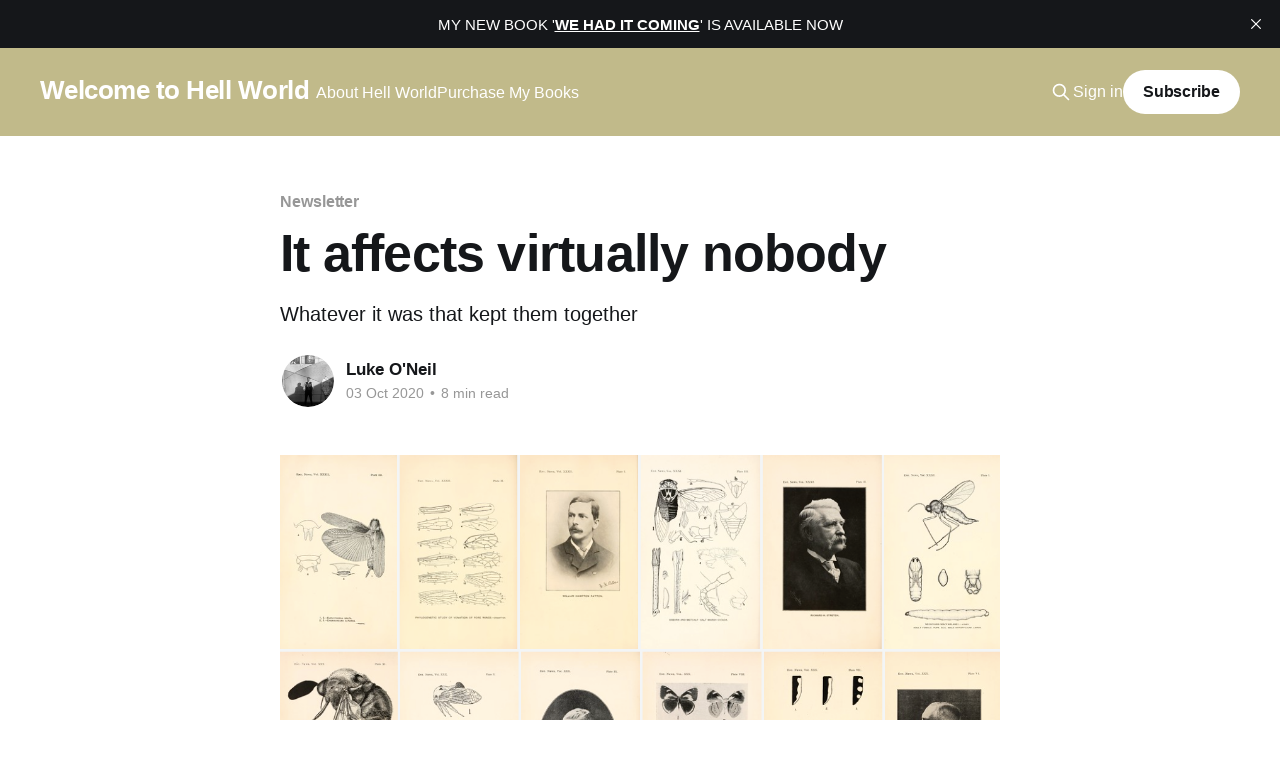

--- FILE ---
content_type: text/html; charset=utf-8
request_url: https://www.welcometohellworld.com/it-affects-virtually-nobody/?action=share
body_size: 11279
content:
<!DOCTYPE html>
<html lang="en">
<head>

    <title>It affects virtually nobody</title>
    <meta charset="utf-8" />
    <meta http-equiv="X-UA-Compatible" content="IE=edge" />
    <meta name="HandheldFriendly" content="True" />
    <meta name="viewport" content="width=device-width, initial-scale=1.0" />
    
    <link rel="preload" as="style" href="https://www.welcometohellworld.com/assets/built/screen.css?v=12b42964db" />
    <link rel="preload" as="script" href="https://www.welcometohellworld.com/assets/built/casper.js?v=12b42964db" />

    <link rel="stylesheet" type="text/css" href="https://www.welcometohellworld.com/assets/built/screen.css?v=12b42964db" />

    <meta name="description" content="Whatever it was that kept them together">
    <link rel="icon" href="https://www.welcometohellworld.com/content/images/size/w256h256/format/jpeg/2025/07/We-Had-it-Coming_social-1.jpg" type="image/jpeg">
    <link rel="canonical" href="https://www.welcometohellworld.com/it-affects-virtually-nobody/">
    <meta name="referrer" content="no-referrer-when-downgrade">
    
    <meta property="og:site_name" content="Welcome to Hell World">
    <meta property="og:type" content="article">
    <meta property="og:title" content="It affects virtually nobody">
    <meta property="og:description" content="Whatever it was that kept them together">
    <meta property="og:url" content="https://www.welcometohellworld.com/it-affects-virtually-nobody/">
    <meta property="og:image" content="https://www.welcometohellworld.com/content/images/2022/04/P1avjT8q-3.jpg">
    <meta property="article:published_time" content="2020-10-03T13:49:28.000Z">
    <meta property="article:modified_time" content="2022-04-11T16:58:42.000Z">
    <meta property="article:tag" content="Newsletter">
    
    <meta name="twitter:card" content="summary_large_image">
    <meta name="twitter:title" content="It affects virtually nobody">
    <meta name="twitter:description" content="Whatever it was that kept them together">
    <meta name="twitter:url" content="https://www.welcometohellworld.com/it-affects-virtually-nobody/">
    <meta name="twitter:image" content="https://www.welcometohellworld.com/content/images/2022/04/P1avjT8q-2.jpg">
    <meta name="twitter:label1" content="Written by">
    <meta name="twitter:data1" content="Luke O&#x27;Neil">
    <meta name="twitter:label2" content="Filed under">
    <meta name="twitter:data2" content="Newsletter">
    <meta name="twitter:site" content="@lukeoneil47">
    <meta name="twitter:creator" content="@lukeoneil47">
    <meta property="og:image:width" content="680">
    <meta property="og:image:height" content="680">
    
    <script type="application/ld+json">
{
    "@context": "https://schema.org",
    "@type": "Article",
    "publisher": {
        "@type": "Organization",
        "name": "Welcome to Hell World",
        "url": "https://www.welcometohellworld.com/",
        "logo": {
            "@type": "ImageObject",
            "url": "https://www.welcometohellworld.com/content/images/size/w256h256/format/jpeg/2025/07/We-Had-it-Coming_social-1.jpg",
            "width": 60,
            "height": 60
        }
    },
    "author": {
        "@type": "Person",
        "name": "Luke O&#x27;Neil",
        "image": {
            "@type": "ImageObject",
            "url": "https://www.welcometohellworld.com/content/images/2022/04/Screen-Shot-2022-04-20-at-7.07.03-AM.png",
            "width": 996,
            "height": 1288
        },
        "url": "https://www.welcometohellworld.com/author/luke/",
        "sameAs": [
            "https://x.com/lukeoneil47"
        ]
    },
    "headline": "It affects virtually nobody",
    "url": "https://www.welcometohellworld.com/it-affects-virtually-nobody/",
    "datePublished": "2020-10-03T13:49:28.000Z",
    "dateModified": "2022-04-11T16:58:42.000Z",
    "keywords": "Newsletter",
    "description": "Whatever it was that kept them together",
    "mainEntityOfPage": "https://www.welcometohellworld.com/it-affects-virtually-nobody/"
}
    </script>

    <meta name="generator" content="Ghost 6.13">
    <link rel="alternate" type="application/rss+xml" title="Welcome to Hell World" href="https://www.welcometohellworld.com/rss/">
    <script defer src="https://cdn.jsdelivr.net/ghost/portal@~2.56/umd/portal.min.js" data-i18n="true" data-ghost="https://www.welcometohellworld.com/" data-key="22c28d12b3d9e035b4b074e65c" data-api="https://hellworld.ghost.io/ghost/api/content/" data-locale="en" crossorigin="anonymous"></script><style id="gh-members-styles">.gh-post-upgrade-cta-content,
.gh-post-upgrade-cta {
    display: flex;
    flex-direction: column;
    align-items: center;
    font-family: -apple-system, BlinkMacSystemFont, 'Segoe UI', Roboto, Oxygen, Ubuntu, Cantarell, 'Open Sans', 'Helvetica Neue', sans-serif;
    text-align: center;
    width: 100%;
    color: #ffffff;
    font-size: 16px;
}

.gh-post-upgrade-cta-content {
    border-radius: 8px;
    padding: 40px 4vw;
}

.gh-post-upgrade-cta h2 {
    color: #ffffff;
    font-size: 28px;
    letter-spacing: -0.2px;
    margin: 0;
    padding: 0;
}

.gh-post-upgrade-cta p {
    margin: 20px 0 0;
    padding: 0;
}

.gh-post-upgrade-cta small {
    font-size: 16px;
    letter-spacing: -0.2px;
}

.gh-post-upgrade-cta a {
    color: #ffffff;
    cursor: pointer;
    font-weight: 500;
    box-shadow: none;
    text-decoration: underline;
}

.gh-post-upgrade-cta a:hover {
    color: #ffffff;
    opacity: 0.8;
    box-shadow: none;
    text-decoration: underline;
}

.gh-post-upgrade-cta a.gh-btn {
    display: block;
    background: #ffffff;
    text-decoration: none;
    margin: 28px 0 0;
    padding: 8px 18px;
    border-radius: 4px;
    font-size: 16px;
    font-weight: 600;
}

.gh-post-upgrade-cta a.gh-btn:hover {
    opacity: 0.92;
}</style><script async src="https://js.stripe.com/v3/"></script>
    <script defer src="https://cdn.jsdelivr.net/ghost/sodo-search@~1.8/umd/sodo-search.min.js" data-key="22c28d12b3d9e035b4b074e65c" data-styles="https://cdn.jsdelivr.net/ghost/sodo-search@~1.8/umd/main.css" data-sodo-search="https://hellworld.ghost.io/" data-locale="en" crossorigin="anonymous"></script>
    <script defer src="https://cdn.jsdelivr.net/ghost/announcement-bar@~1.1/umd/announcement-bar.min.js" data-announcement-bar="https://www.welcometohellworld.com/" data-api-url="https://www.welcometohellworld.com/members/api/announcement/" crossorigin="anonymous"></script>
    <link href="https://www.welcometohellworld.com/webmentions/receive/" rel="webmention">
    <script defer src="/public/cards.min.js?v=12b42964db"></script>
    <link rel="stylesheet" type="text/css" href="/public/cards.min.css?v=12b42964db">
    <script defer src="/public/comment-counts.min.js?v=12b42964db" data-ghost-comments-counts-api="https://www.welcometohellworld.com/members/api/comments/counts/"></script>
    <script defer src="/public/member-attribution.min.js?v=12b42964db"></script>
    <script defer src="/public/ghost-stats.min.js?v=12b42964db" data-stringify-payload="false" data-datasource="analytics_events" data-storage="localStorage" data-host="https://www.welcometohellworld.com/.ghost/analytics/api/v1/page_hit"  tb_site_uuid="04b74b55-830c-40f3-8e81-becd273e1483" tb_post_uuid="6910e18e-a21c-4529-8598-d490dfb0a372" tb_post_type="post" tb_member_uuid="undefined" tb_member_status="undefined"></script><style>:root {--ghost-accent-color: #c1ba8a;}</style>
    

<style>
.gh-announcement-bar {
    font-size: 1000px;
    line-height: 10;
  min-height: 200px;
}
</style>


 



<style>
    /* Darken the home page header image */
    body.home-template .site-header-content { background: #000; }
    body.home-template .site-header-cover { opacity: 0.5; }
    
    /* Make branding box wider */
    .gh-head-brand { max-width: 220px; }
    
    /*blockquote remove italics */
    blockquote { font-style: normal !important; }
    
</style>

<!-- Global site tag (gtag.js) - Google Analytics -->
<script async src="https://www.googletagmanager.com/gtag/js?id=G-LTLLZCXPN9"></script>
<script>
  window.dataLayer = window.dataLayer || [];
  function gtag(){dataLayer.push(arguments);}
  gtag('js', new Date());

  gtag('config', 'G-LTLLZCXPN9');
</script>

</head>
<body class="post-template tag-newsletter tag-hash-substack is-head-left-logo has-cover">
<div class="viewport">

    <header id="gh-head" class="gh-head outer">
        <div class="gh-head-inner inner">
            <div class="gh-head-brand">
                <a class="gh-head-logo no-image" href="https://www.welcometohellworld.com">
                        Welcome to Hell World
                </a>
                <button class="gh-search gh-icon-btn" aria-label="Search this site" data-ghost-search><svg xmlns="http://www.w3.org/2000/svg" fill="none" viewBox="0 0 24 24" stroke="currentColor" stroke-width="2" width="20" height="20"><path stroke-linecap="round" stroke-linejoin="round" d="M21 21l-6-6m2-5a7 7 0 11-14 0 7 7 0 0114 0z"></path></svg></button>
                <button class="gh-burger" aria-label="Main Menu"></button>
            </div>

            <nav class="gh-head-menu">
                <ul class="nav">
    <li class="nav-about-hell-world"><a href="https://www.welcometohellworld.com/about-hell-world/">About Hell World</a></li>
    <li class="nav-purchase-my-books"><a href="https://www.welcometohellworld.com/hell-world-books/">Purchase My Books</a></li>
</ul>

            </nav>

            <div class="gh-head-actions">
                    <button class="gh-search gh-icon-btn" aria-label="Search this site" data-ghost-search><svg xmlns="http://www.w3.org/2000/svg" fill="none" viewBox="0 0 24 24" stroke="currentColor" stroke-width="2" width="20" height="20"><path stroke-linecap="round" stroke-linejoin="round" d="M21 21l-6-6m2-5a7 7 0 11-14 0 7 7 0 0114 0z"></path></svg></button>
                    <div class="gh-head-members">
                                <a class="gh-head-link" href="#/portal/signin" data-portal="signin">Sign in</a>
                                <a class="gh-head-button" href="#/portal/signup" data-portal="signup">Subscribe</a>
                    </div>
            </div>
        </div>
    </header>

    <div class="site-content">
        



<main id="site-main" class="site-main">
<article class="article post tag-newsletter tag-hash-substack no-image ">

    <header class="article-header gh-canvas">

        <div class="article-tag post-card-tags">
                <span class="post-card-primary-tag">
                    <a href="/tag/newsletter/">Newsletter</a>
                </span>
        </div>

        <h1 class="article-title">It affects virtually nobody</h1>

            <p class="article-excerpt">Whatever it was that kept them together</p>

        <div class="article-byline">
        <section class="article-byline-content">

            <ul class="author-list instapaper_ignore">
                <li class="author-list-item">
                    <a href="/author/luke/" class="author-avatar" aria-label="Read more of Luke O&#x27;Neil">
                        <img class="author-profile-image" src="/content/images/size/w100/2022/04/Screen-Shot-2022-04-20-at-7.07.03-AM.png" alt="Luke O&#x27;Neil" />
                    </a>
                </li>
            </ul>

            <div class="article-byline-meta">
                <h4 class="author-name"><a href="/author/luke/">Luke O&#x27;Neil</a></h4>
                <div class="byline-meta-content">
                    <time class="byline-meta-date" datetime="2020-10-03">03 Oct 2020</time>
                        <span class="byline-reading-time"><span class="bull">&bull;</span> 8 min read</span>
                </div>
            </div>

        </section>
        </div>


    </header>

    <section class="gh-content gh-canvas">
        <figure class="kg-card kg-image-card"><img src="https://www.welcometohellworld.com/content/images/public/images/f229a745-6cae-4179-888f-a8c915d5d521_1144x616.png" class="kg-image" alt loading="lazy"></figure><p>[base64]</p><p>If it happens we’re all going to run out into the streets and throw the biggest party mankind has ever known and instantly catch covid from each other then die on the spot and it will be the end of life on earth as we know it but it will be worth it.</p><p>When did you find out about Trump and Melania? Were you online when it happened or did you wake up the next morning like me and instantly roust everyone like a child on the first snow before Christmas? Remember that magical feeling? Like the world was full of wonders.</p><figure class="kg-card kg-embed-card"><blockquote class="twitter-tweet"><a href="https://twitter.com/david_j_roth/status/1311897034849427457?ref=welcometohellworld.com"></a></blockquote><script async="" src="https://platform.twitter.com/widgets.js" charset="utf-8"></script></figure><p>I think if nothing else what is so weird about this is it feels like the first new day we’ve had in seven months like the page on the calendar has finally turned like time has been constipated throughout the pandemic and finally the backed up pipes have been snaked clean.</p><figure class="kg-card kg-embed-card"><blockquote class="twitter-tweet"><a href="https://twitter.com/Merman_Melville/status/1312104063777996803?ref=welcometohellworld.com"></a></blockquote><script async="" src="https://platform.twitter.com/widgets.js" charset="utf-8"></script></figure><p>Trump blamed the spread on Hope Hicks being unable to stop hugging and kissing all the strong military boys who love him by the way. Hold on I’m thinking about whether or not catching covid from Hope Hicks would be worth it.</p><p>Hmmm.</p><p>Here’s who else we know has it so far besides Hicks: Mike Lee of Utah, Tom Tillis of North Carolina and Kellyanne Conway all of whom were in attendance maskless at the nomination ceremony for Amy Coney Barrett at the White House last Saturday shaking hands and hugging each other and spitting into each other’s mouths like a real sick suck- and fuck-fest.</p><p>Look at this clip from the event it’s like a snuff film.</p><figure class="kg-card kg-embed-card"><blockquote class="twitter-tweet"><a href="https://twitter.com/bubbaprog/status/1309969814635646985?ref=welcometohellworld.com"></a></blockquote><script async="" src="https://platform.twitter.com/widgets.js" charset="utf-8"></script></figure><p>Bill Barr who recently said pandemic lockdowns are the “greatest intrusion on civil liberties in American history” since slavery was there too so… you know… prayers up for the big man.</p><p>It should not be overlooked that this event to which Coney Barrett brought her family of unmasked children to mingle with our nation’s most powerful superspreaders was a celebration of how pro-life they all are.</p><p>Somewhere in the week’s orgy of beltway grabass Trump’s campaign manager Bill Stepien and Rona McDaniel the chair of the RNC picked up the bug too perhaps in prep meetings for the debate. Chris Christie and others were also in attendance for that.</p><figure class="kg-card kg-embed-card"><blockquote class="twitter-tweet"><a href="https://twitter.com/lukeoneil47/status/1311992960410677249?ref=welcometohellworld.com"></a></blockquote><script async="" src="https://platform.twitter.com/widgets.js" charset="utf-8"></script></figure><p>You may have missed this <a href="https://www.welcometohellworld.com/please-please-please-please">paid-subscriber-only Hell World</a> from the other day about the debate and some other things.</p><blockquote>Before the debate began last night I <a href="https://twitter.com/lukeoneil47/status/1311057254280564736?ref=welcometohellworld.com">tweeted</a> that there’s probably going to be a shooting on election day and I hope I’m wrong about that but nothing that came after exactly disabused me of that notion. There was some controversy this week at an early voting spot in Pennsylvania where they wouldn’t let some Trump supporters in to “monitor” what was going on and then the president <a href="https://twitter.com/realDonaldTrump/status/1311051647687307264?ref=welcometohellworld.com">tweeted</a> about it and I guess the idea is to turn polls into abortion clinics and stand outside and make people think twice about whether or not it’s worth it to go inside.</blockquote><p>If you’d like to subscribe so you never miss any of these newsletters here are two different offers. The first for 30% off is open to everyone and is good until tomorrow. The second is for students with an .edu email and is good until next week.</p><p><a href="https://www.welcometohellworld.com/#/portal/signup?coupon=934b636c">Get 30% off for 1 year</a></p><p><a href="https://www.welcometohellworld.com/#/portal/signup?coupon=4055d985">Get 50% off for 1 year</a></p><figure class="kg-card kg-image-card"><img src="https://www.welcometohellworld.com/content/images/public/images/4b953d43-47ca-4584-9e42-a309772f85a2_1144x635.png" class="kg-image" alt loading="lazy"></figure><p>Look I know it is my job to come up with the metaphors here but I cannot in fact come up with a more accurate metaphor about Trump’s approach to the pandemic than a video of him likely knowingly exposed at the time hurling disease missiles at his supporters. Here you go! Fuck you! Here’s one for you! Fuck you too!</p><figure class="kg-card kg-embed-card"><blockquote class="twitter-tweet"><a href="https://twitter.com/ABC/status/1312007690198151170?ref=welcometohellworld.com"></a></blockquote><script async="" src="https://platform.twitter.com/widgets.js" charset="utf-8"></script></figure><p>Perhaps wearing a mask was a good idea this whole time?</p><figure class="kg-card kg-embed-card"><blockquote class="twitter-tweet"><a href="https://twitter.com/briantylercohen/status/1311839895921467393?ref=welcometohellworld.com"></a></blockquote><script async="" src="https://platform.twitter.com/widgets.js" charset="utf-8"></script></figure><p>I was reminded of this quote from the Great Gatsby by a few people on Twitter:</p><p>“They were careless people...they smashed up things and creatures and then retreated back into their money or their vast carelessness, or whatever it was that kept them together, and let other people clean up the mess they had made.”</p><p>Merriam Webster <a href="https://www.merriam-webster.com/news-trend-watch/schadenfreude-20201002?ref=welcometohellworld.com">said</a> the number of people looking up the word schadenfreude spiked 30,500% on Saturday. I’ve never even seen or thought of the concept of something going up 30,500% it doesn’t look right does it that a percentage could be expressed like that? I am however not surprised because there is very good reason to be experiencing that particularly Germanic emotion.</p><p>I won’t rehash his entire bungling dereliction of duty when it comes to his approach to the pandemic because we all know it already but I’m sorry Trump getting covid — the guy who just recently said if you take out all the people who died in blue states we weren’t doing so badly the guy who just recently said “it affects virtually nobody” the guy who has consistently refused to wear a mask and has discouraged others from doing so both in the country at large and among his own staff — is very funny. If you don’t understand why it’s funny I don’t know what to tell you.</p><p>“Now we know it affects elderly people with heart problems and other problems,” Trump said a couple weeks ago just before that line about it affecting nobody. “If they have other problems, that’s what it really affects. That’s it…” Got some bad news for you there buddy!</p><figure class="kg-card kg-embed-card"><blockquote class="twitter-tweet"><a href="https://twitter.com/lukeoneil47/status/1312377775781744642?ref=welcometohellworld.com"></a></blockquote><script async="" src="https://platform.twitter.com/widgets.js" charset="utf-8"></script></figure><p>And still we’re getting shit like this above from the media’s most cursed and emptiest brains. Civility at all costs.</p><p>You can do whatever you want but I’m not personally going to rend any garments over the president and his inner circle coming down with a disease that they’ve done a very good job convincing us all is no big deal anyway. And no I won’t be shamed by any of the very fair and serious minded libs like Smerconish up there or Rachel Maddow who have come out to express their earnest hopes that the president and first lady come through this safely. All of these people have spent the past five years explaining in no uncertain terms that Donald Trump is our Worst American Man and a unique heretofore unseen threat to our democracy and our way of life and an authoritarian Putin stooge hellbent on subverting the rule of law and plundering our coffers for his own benefit. How do you then turn around and wish such a man well when he’s ailing?</p><p>Sincerely wishing Hitler Jr. a speedy recovery in the name of Our Proud Nation and Its Values.</p><p>Look at this disingenuous trash:</p><figure class="kg-card kg-embed-card"><blockquote class="twitter-tweet"><a href="https://twitter.com/Ibrahimpols/status/1312208186187759617?ref=welcometohellworld.com"></a></blockquote><script async="" src="https://platform.twitter.com/widgets.js" charset="utf-8"></script></figure><p>I think maybe the proper analogy here would be delighting in the suffering of the tobacco executives who lied about the dangers of smoking to millions?</p><p>This is obviously a real cliche reference and while I’m sure everyone knows it maybe you haven’t listened to “Masters of War” in a while. You should.</p><figure class="kg-card kg-embed-card"><iframe src="https://www.youtube-nocookie.com/embed/JEmI_FT4YHU?rel=0&amp;autoplay=0&amp;showinfo=0&amp;enablejsapi=0" frameborder="0" loading="lazy" gesture="media" allow="autoplay; fullscreen" allowautoplay="true" allowfullscreen="true" width="728" height="409"></iframe></figure><p>Let me ask you one question<br>Is your money that good?<br>Will it buy you forgiveness?<br>Do you think that it could?</p><p>I think you will find<br>When your death takes its toll<br>All the money you made<br>Will never buy back your soul</p><p>And I hope that you die<br>And your death will come soon<br>I'll follow your casket<br>On a pale afternoon</p><p>And I'll watch while you're lowered<br>Down to your deathbed<br>And I'll stand over your grave<br>'Til I'm sure that you're dead</p><p>I’m hard pressed to think of a more righteously spiteful and furious song but on the other hand it didn’t work it didn’t do anything to stop wars or greed or the pigs he was singing about back then from passing down their diseased genes to the pigs we have now so I guess never mind music is stupid and doesn’t change anything. It sounds nice though.</p><figure class="kg-card kg-image-card"><img src="https://www.welcometohellworld.com/content/images/public/images/b27bef3f-c352-462b-8ab7-b45cf1e60f5c_1204x2048.jpeg" class="kg-image" alt loading="lazy"></figure><p>In any case no I do not think I will be currently expressing any good will or well wishes for the guy behind unthinkably vile shit like this below and a thousand other things.</p><figure class="kg-card kg-embed-card"><blockquote class="twitter-tweet"><a href="https://twitter.com/Haleaziz/status/1312129595118743553?ref=welcometohellworld.com"></a></blockquote><script async="" src="https://platform.twitter.com/widgets.js" charset="utf-8"></script></figure><p>That is literal slave catcher wanted posters shit.</p><p>Let’s also not forget that Melania was caught on tape essentially saying fuck them kids in a story that came out just the other night. Fuck Christmas too she said which is actually kind of endearing of her and funny. The kids thing was bad though!</p><p>“…I say that I'm working on Christmas and planning for the Christmas and they said, 'Oh, what about the children that they were separated?' Give me a fucking break,” <a href="https://www.cnn.com/2020/10/01/politics/melania-trump-tapes/index.html?utm_content=2020-10-02T02%3A37%3A05&utm_term=image&utm_source=twCNNp&utm_medium=social">she said</a>. “Where they were saying anything when Obama did that?”</p><p>Also an accidental good point.</p><p>A couple of people were asking where to find this bit <a href="https://www.welcometohellworld.com/you-cant-be-sanitary-or-safe-as-a">from an old Hell World</a> from June of last year so here it is:</p><blockquote>Everything is so bad all the time but one thing I like to think about is ol’ Donnie Deals going ah wait I don't feel so good and then he grabs onto the tablecloth at the roast beef carving station and the little dome they have for the roast beef clangs down onto the floor but it doesn’t make a sound because the dining room is wall to wall carpeted and he goes down on one knee and he looks around in panic unsure of what’s happening and everything is silent and the roast beef is getting cold and the bags of Lays potato chips and Heinz mustard packets sit untouched as the harried staff run but not that fast to find a doctor and Donnie slumps and slumps down further onto the floor and Don Jr. is there and he doesn't move for a full minute. The owner of something like Premier Volvo in Overland Park, Kansas jumps into action and tries to perform CPR but he doesn’t know what he’s doing so he’s humping away at his chest futilely. He’s a car dealer not a doctor what does he know and all the doctors that are there are plastic surgeons and they haven’t saved anyone’s life in thirty years and so he's trying to save Mr. Trump and Mr. Trump makes a stinky mud pie in his 75 inch waist pants and one of the turds falls out the leg of his pants and rolls under the table of the owner of a successful racist nail salon and Donnie can't hear the commotion in the room over his pulse it’s pounding so loud and it's so hot the room is so hot now and why is his tie so tight and he cries out with everything he has left inside of him to god or whoever is listening and he says I love the Bible very strongly and no one loves the Boblr more than me I can tell you that and he thinks I’m not ready to go and finally Don Jr. runs up to him unsure of what to do and all he can think of is to shake his father’s hand because that’s the only way they’ve ever touched and his hand is very cold.</blockquote><figure class="kg-card kg-image-card"><img src="https://www.welcometohellworld.com/content/images/public/images/0519daf9-e1a1-4bca-8125-31857d7152d6_1229x2048.jpeg" class="kg-image" alt loading="lazy"></figure><p>None of this means everyone has to go on the record exulting in the suffering of a man who has conspired to further all of our suffering if it makes you personally uncomfortable. I understand why that might make a person feel gross because we are all human beings and have natural empathy for one another. But please do not waste a moment of your life shaming others who will do so for very good reasons. You do not have to post I HOPE HE DIES but you also do not have to post anything about how that sort of thing is harmful or counterproductive or whatever. It’s the most natural thing in the world to welcome the passing of an evil man. Are we trying to make the country and the world a better place or not?</p><p>And either way he definitely seems fine like in this very normal video he released last night before leaving for Walter Reed.</p><figure class="kg-card kg-embed-card"><blockquote class="twitter-tweet"><a href="https://twitter.com/lukeoneil47/status/1312159989801250816?ref=welcometohellworld.com"></a></blockquote><script async="" src="https://platform.twitter.com/widgets.js" charset="utf-8"></script></figure><p>Everything is going to be fine. Trump and the rest of them will all make it through. After all it affects virtually nobody.</p><hr><figure class="kg-card kg-embed-card"><iframe src="https://www.youtube-nocookie.com/embed/ez1HjZrz2o4?rel=0&amp;autoplay=0&amp;showinfo=0&amp;enablejsapi=0" frameborder="0" loading="lazy" gesture="media" allow="autoplay; fullscreen" allowautoplay="true" allowfullscreen="true" width="728" height="409"></iframe></figure><p>Ok that’s all for now. I think I shared a Lydia Loveless song in here the other day but I can’t recommend her new album enough. BYE.</p><p><a href="https://www.welcometohellworld.com/it-affects-virtually-nobody?utm_source=substack&utm_medium=email&utm_content=share&action=share">Share</a></p>
    </section>

        <section class="article-comments gh-canvas">
            
        <script defer src="https://cdn.jsdelivr.net/ghost/comments-ui@~1.3/umd/comments-ui.min.js" data-locale="en" data-ghost-comments="https://www.welcometohellworld.com/" data-api="https://hellworld.ghost.io/ghost/api/content/" data-admin="https://hellworld.ghost.io/ghost/" data-key="22c28d12b3d9e035b4b074e65c" data-title="null" data-count="true" data-post-id="6255bae6ac4fb6003deaa61d" data-color-scheme="auto" data-avatar-saturation="60" data-accent-color="#c1ba8a" data-comments-enabled="paid" data-publication="Welcome to Hell World" crossorigin="anonymous"></script>
    
        </section>

</article>
</main>




            <aside class="read-more-wrap outer">
                <div class="read-more inner">
                        
<article class="post-card post">

    <a class="post-card-image-link" href="/there-is-no-such-thing-as-other-peoples-children/">

        <img class="post-card-image"
            srcset="/content/images/size/w300/2026/01/55058931783_6d51831f96_k.jpg 300w,
                    /content/images/size/w600/2026/01/55058931783_6d51831f96_k.jpg 600w,
                    /content/images/size/w1000/2026/01/55058931783_6d51831f96_k.jpg 1000w,
                    /content/images/size/w2000/2026/01/55058931783_6d51831f96_k.jpg 2000w"
            sizes="(max-width: 1000px) 400px, 800px"
            src="/content/images/size/w600/2026/01/55058931783_6d51831f96_k.jpg"
            alt="There is no such thing as other people’s children"
            loading="lazy"
        />


    </a>

    <div class="post-card-content">

        <a class="post-card-content-link" href="/there-is-no-such-thing-as-other-peoples-children/">
            <header class="post-card-header">
                <div class="post-card-tags">
                </div>
                <h2 class="post-card-title">
                    There is no such thing as other people’s children
                </h2>
            </header>
                <div class="post-card-excerpt">It is intolerable</div>
        </a>

        <footer class="post-card-meta">
            <time class="post-card-meta-date" datetime="2026-01-24">24 Jan 2026</time>
                <span class="post-card-meta-length">9 min read</span>
                <script
    data-ghost-comment-count="69752ad54c62920001f3add7"
    data-ghost-comment-count-empty=""
    data-ghost-comment-count-singular="comment"
    data-ghost-comment-count-plural="comments"
    data-ghost-comment-count-tag="span"
    data-ghost-comment-count-class-name=""
    data-ghost-comment-count-autowrap="true"
>
</script>
        </footer>

    </div>

</article>
                        
<article class="post-card post">

    <a class="post-card-image-link" href="/it-really-really-really-could-happen/">

        <img class="post-card-image"
            srcset="/content/images/size/w300/2026/01/240.jpg 300w,
                    /content/images/size/w600/2026/01/240.jpg 600w,
                    /content/images/size/w1000/2026/01/240.jpg 1000w,
                    /content/images/size/w2000/2026/01/240.jpg 2000w"
            sizes="(max-width: 1000px) 400px, 800px"
            src="/content/images/size/w600/2026/01/240.jpg"
            alt="It really really really could happen"
            loading="lazy"
        />


    </a>

    <div class="post-card-content">

        <a class="post-card-content-link" href="/it-really-really-really-could-happen/">
            <header class="post-card-header">
                <div class="post-card-tags">
                </div>
                <h2 class="post-card-title">
                    It really really really could happen
                </h2>
            </header>
                <div class="post-card-excerpt">Upstairs from the world&#39;s shittiest loudest neighbor</div>
        </a>

        <footer class="post-card-meta">
            <time class="post-card-meta-date" datetime="2026-01-21">21 Jan 2026</time>
                <span class="post-card-meta-length">11 min read</span>
                <script
    data-ghost-comment-count="6970e175395e660001d48060"
    data-ghost-comment-count-empty=""
    data-ghost-comment-count-singular="comment"
    data-ghost-comment-count-plural="comments"
    data-ghost-comment-count-tag="span"
    data-ghost-comment-count-class-name=""
    data-ghost-comment-count-autowrap="true"
>
</script>
        </footer>

    </div>

</article>
                        
<article class="post-card post">

    <a class="post-card-image-link" href="/we-must-love-one-another-or-die/">

        <img class="post-card-image"
            srcset="/content/images/size/w300/2026/01/bafkreifvdysdvfp2pyrfbfqwefvcqu7djofy7vc3kgqqsjdtlbk3ekv3ae.jpg 300w,
                    /content/images/size/w600/2026/01/bafkreifvdysdvfp2pyrfbfqwefvcqu7djofy7vc3kgqqsjdtlbk3ekv3ae.jpg 600w,
                    /content/images/size/w1000/2026/01/bafkreifvdysdvfp2pyrfbfqwefvcqu7djofy7vc3kgqqsjdtlbk3ekv3ae.jpg 1000w,
                    /content/images/size/w2000/2026/01/bafkreifvdysdvfp2pyrfbfqwefvcqu7djofy7vc3kgqqsjdtlbk3ekv3ae.jpg 2000w"
            sizes="(max-width: 1000px) 400px, 800px"
            src="/content/images/size/w600/2026/01/bafkreifvdysdvfp2pyrfbfqwefvcqu7djofy7vc3kgqqsjdtlbk3ekv3ae.jpg"
            alt="We must love one another or die"
            loading="lazy"
        />


    </a>

    <div class="post-card-content">

        <a class="post-card-content-link" href="/we-must-love-one-another-or-die/">
            <header class="post-card-header">
                <div class="post-card-tags">
                </div>
                <h2 class="post-card-title">
                    We must love one another or die
                </h2>
            </header>
                <div class="post-card-excerpt">A Hell World reader in Minneapolis sent me the drawing above.

&quot;Here&#39;s a drawing by an unknown artist at my kid&#39;s school. Among many other sweet gestures going in all directions, kids at the school have been making thank-you cards to the parents who have</div>
        </a>

        <footer class="post-card-meta">
            <time class="post-card-meta-date" datetime="2026-01-20">20 Jan 2026</time>
                <span class="post-card-meta-length">13 min read</span>
                <script
    data-ghost-comment-count="696f8694395e660001d4271a"
    data-ghost-comment-count-empty=""
    data-ghost-comment-count-singular="comment"
    data-ghost-comment-count-plural="comments"
    data-ghost-comment-count-tag="span"
    data-ghost-comment-count-class-name=""
    data-ghost-comment-count-autowrap="true"
>
</script>
        </footer>

    </div>

</article>
                </div>
            </aside>



    </div>

    <footer class="site-footer outer">
        <div class="inner">
            <section class="copyright"><a href="https://www.welcometohellworld.com">Welcome to Hell World</a> &copy; 2026</section>
            <nav class="site-footer-nav">
                
            </nav>
            <div class="gh-powered-by"><a href="https://ghost.org/" target="_blank" rel="noopener">Powered by Ghost</a></div>
        </div>
    </footer>

</div>

    <div class="pswp" tabindex="-1" role="dialog" aria-hidden="true">
    <div class="pswp__bg"></div>

    <div class="pswp__scroll-wrap">
        <div class="pswp__container">
            <div class="pswp__item"></div>
            <div class="pswp__item"></div>
            <div class="pswp__item"></div>
        </div>

        <div class="pswp__ui pswp__ui--hidden">
            <div class="pswp__top-bar">
                <div class="pswp__counter"></div>

                <button class="pswp__button pswp__button--close" title="Close (Esc)"></button>
                <button class="pswp__button pswp__button--share" title="Share"></button>
                <button class="pswp__button pswp__button--fs" title="Toggle fullscreen"></button>
                <button class="pswp__button pswp__button--zoom" title="Zoom in/out"></button>

                <div class="pswp__preloader">
                    <div class="pswp__preloader__icn">
                        <div class="pswp__preloader__cut">
                            <div class="pswp__preloader__donut"></div>
                        </div>
                    </div>
                </div>
            </div>

            <div class="pswp__share-modal pswp__share-modal--hidden pswp__single-tap">
                <div class="pswp__share-tooltip"></div>
            </div>

            <button class="pswp__button pswp__button--arrow--left" title="Previous (arrow left)"></button>
            <button class="pswp__button pswp__button--arrow--right" title="Next (arrow right)"></button>

            <div class="pswp__caption">
                <div class="pswp__caption__center"></div>
            </div>
        </div>
    </div>
</div>
<script
    src="https://code.jquery.com/jquery-3.5.1.min.js"
    integrity="sha256-9/aliU8dGd2tb6OSsuzixeV4y/faTqgFtohetphbbj0="
    crossorigin="anonymous">
</script>
<script src="https://www.welcometohellworld.com/assets/built/casper.js?v=12b42964db"></script>
<script>
$(document).ready(function () {
    // Mobile Menu Trigger
    $('.gh-burger').click(function () {
        $('body').toggleClass('gh-head-open');
    });
    // FitVids - Makes video embeds responsive
    $(".gh-content").fitVids();
});
</script>



</body>
</html>


--- FILE ---
content_type: text/html; charset=utf-8
request_url: https://www.youtube-nocookie.com/embed/JEmI_FT4YHU?rel=0&autoplay=0&showinfo=0&enablejsapi=0
body_size: 44461
content:
<!DOCTYPE html><html lang="en" dir="ltr" data-cast-api-enabled="true"><head><meta name="viewport" content="width=device-width, initial-scale=1"><script nonce="rGp8o5XvairwkCSVtehBrw">if ('undefined' == typeof Symbol || 'undefined' == typeof Symbol.iterator) {delete Array.prototype.entries;}</script><style name="www-roboto" nonce="dCPxqVgEx9Ff0FsFm1kGug">@font-face{font-family:'Roboto';font-style:normal;font-weight:400;font-stretch:100%;src:url(//fonts.gstatic.com/s/roboto/v48/KFO7CnqEu92Fr1ME7kSn66aGLdTylUAMa3GUBHMdazTgWw.woff2)format('woff2');unicode-range:U+0460-052F,U+1C80-1C8A,U+20B4,U+2DE0-2DFF,U+A640-A69F,U+FE2E-FE2F;}@font-face{font-family:'Roboto';font-style:normal;font-weight:400;font-stretch:100%;src:url(//fonts.gstatic.com/s/roboto/v48/KFO7CnqEu92Fr1ME7kSn66aGLdTylUAMa3iUBHMdazTgWw.woff2)format('woff2');unicode-range:U+0301,U+0400-045F,U+0490-0491,U+04B0-04B1,U+2116;}@font-face{font-family:'Roboto';font-style:normal;font-weight:400;font-stretch:100%;src:url(//fonts.gstatic.com/s/roboto/v48/KFO7CnqEu92Fr1ME7kSn66aGLdTylUAMa3CUBHMdazTgWw.woff2)format('woff2');unicode-range:U+1F00-1FFF;}@font-face{font-family:'Roboto';font-style:normal;font-weight:400;font-stretch:100%;src:url(//fonts.gstatic.com/s/roboto/v48/KFO7CnqEu92Fr1ME7kSn66aGLdTylUAMa3-UBHMdazTgWw.woff2)format('woff2');unicode-range:U+0370-0377,U+037A-037F,U+0384-038A,U+038C,U+038E-03A1,U+03A3-03FF;}@font-face{font-family:'Roboto';font-style:normal;font-weight:400;font-stretch:100%;src:url(//fonts.gstatic.com/s/roboto/v48/KFO7CnqEu92Fr1ME7kSn66aGLdTylUAMawCUBHMdazTgWw.woff2)format('woff2');unicode-range:U+0302-0303,U+0305,U+0307-0308,U+0310,U+0312,U+0315,U+031A,U+0326-0327,U+032C,U+032F-0330,U+0332-0333,U+0338,U+033A,U+0346,U+034D,U+0391-03A1,U+03A3-03A9,U+03B1-03C9,U+03D1,U+03D5-03D6,U+03F0-03F1,U+03F4-03F5,U+2016-2017,U+2034-2038,U+203C,U+2040,U+2043,U+2047,U+2050,U+2057,U+205F,U+2070-2071,U+2074-208E,U+2090-209C,U+20D0-20DC,U+20E1,U+20E5-20EF,U+2100-2112,U+2114-2115,U+2117-2121,U+2123-214F,U+2190,U+2192,U+2194-21AE,U+21B0-21E5,U+21F1-21F2,U+21F4-2211,U+2213-2214,U+2216-22FF,U+2308-230B,U+2310,U+2319,U+231C-2321,U+2336-237A,U+237C,U+2395,U+239B-23B7,U+23D0,U+23DC-23E1,U+2474-2475,U+25AF,U+25B3,U+25B7,U+25BD,U+25C1,U+25CA,U+25CC,U+25FB,U+266D-266F,U+27C0-27FF,U+2900-2AFF,U+2B0E-2B11,U+2B30-2B4C,U+2BFE,U+3030,U+FF5B,U+FF5D,U+1D400-1D7FF,U+1EE00-1EEFF;}@font-face{font-family:'Roboto';font-style:normal;font-weight:400;font-stretch:100%;src:url(//fonts.gstatic.com/s/roboto/v48/KFO7CnqEu92Fr1ME7kSn66aGLdTylUAMaxKUBHMdazTgWw.woff2)format('woff2');unicode-range:U+0001-000C,U+000E-001F,U+007F-009F,U+20DD-20E0,U+20E2-20E4,U+2150-218F,U+2190,U+2192,U+2194-2199,U+21AF,U+21E6-21F0,U+21F3,U+2218-2219,U+2299,U+22C4-22C6,U+2300-243F,U+2440-244A,U+2460-24FF,U+25A0-27BF,U+2800-28FF,U+2921-2922,U+2981,U+29BF,U+29EB,U+2B00-2BFF,U+4DC0-4DFF,U+FFF9-FFFB,U+10140-1018E,U+10190-1019C,U+101A0,U+101D0-101FD,U+102E0-102FB,U+10E60-10E7E,U+1D2C0-1D2D3,U+1D2E0-1D37F,U+1F000-1F0FF,U+1F100-1F1AD,U+1F1E6-1F1FF,U+1F30D-1F30F,U+1F315,U+1F31C,U+1F31E,U+1F320-1F32C,U+1F336,U+1F378,U+1F37D,U+1F382,U+1F393-1F39F,U+1F3A7-1F3A8,U+1F3AC-1F3AF,U+1F3C2,U+1F3C4-1F3C6,U+1F3CA-1F3CE,U+1F3D4-1F3E0,U+1F3ED,U+1F3F1-1F3F3,U+1F3F5-1F3F7,U+1F408,U+1F415,U+1F41F,U+1F426,U+1F43F,U+1F441-1F442,U+1F444,U+1F446-1F449,U+1F44C-1F44E,U+1F453,U+1F46A,U+1F47D,U+1F4A3,U+1F4B0,U+1F4B3,U+1F4B9,U+1F4BB,U+1F4BF,U+1F4C8-1F4CB,U+1F4D6,U+1F4DA,U+1F4DF,U+1F4E3-1F4E6,U+1F4EA-1F4ED,U+1F4F7,U+1F4F9-1F4FB,U+1F4FD-1F4FE,U+1F503,U+1F507-1F50B,U+1F50D,U+1F512-1F513,U+1F53E-1F54A,U+1F54F-1F5FA,U+1F610,U+1F650-1F67F,U+1F687,U+1F68D,U+1F691,U+1F694,U+1F698,U+1F6AD,U+1F6B2,U+1F6B9-1F6BA,U+1F6BC,U+1F6C6-1F6CF,U+1F6D3-1F6D7,U+1F6E0-1F6EA,U+1F6F0-1F6F3,U+1F6F7-1F6FC,U+1F700-1F7FF,U+1F800-1F80B,U+1F810-1F847,U+1F850-1F859,U+1F860-1F887,U+1F890-1F8AD,U+1F8B0-1F8BB,U+1F8C0-1F8C1,U+1F900-1F90B,U+1F93B,U+1F946,U+1F984,U+1F996,U+1F9E9,U+1FA00-1FA6F,U+1FA70-1FA7C,U+1FA80-1FA89,U+1FA8F-1FAC6,U+1FACE-1FADC,U+1FADF-1FAE9,U+1FAF0-1FAF8,U+1FB00-1FBFF;}@font-face{font-family:'Roboto';font-style:normal;font-weight:400;font-stretch:100%;src:url(//fonts.gstatic.com/s/roboto/v48/KFO7CnqEu92Fr1ME7kSn66aGLdTylUAMa3OUBHMdazTgWw.woff2)format('woff2');unicode-range:U+0102-0103,U+0110-0111,U+0128-0129,U+0168-0169,U+01A0-01A1,U+01AF-01B0,U+0300-0301,U+0303-0304,U+0308-0309,U+0323,U+0329,U+1EA0-1EF9,U+20AB;}@font-face{font-family:'Roboto';font-style:normal;font-weight:400;font-stretch:100%;src:url(//fonts.gstatic.com/s/roboto/v48/KFO7CnqEu92Fr1ME7kSn66aGLdTylUAMa3KUBHMdazTgWw.woff2)format('woff2');unicode-range:U+0100-02BA,U+02BD-02C5,U+02C7-02CC,U+02CE-02D7,U+02DD-02FF,U+0304,U+0308,U+0329,U+1D00-1DBF,U+1E00-1E9F,U+1EF2-1EFF,U+2020,U+20A0-20AB,U+20AD-20C0,U+2113,U+2C60-2C7F,U+A720-A7FF;}@font-face{font-family:'Roboto';font-style:normal;font-weight:400;font-stretch:100%;src:url(//fonts.gstatic.com/s/roboto/v48/KFO7CnqEu92Fr1ME7kSn66aGLdTylUAMa3yUBHMdazQ.woff2)format('woff2');unicode-range:U+0000-00FF,U+0131,U+0152-0153,U+02BB-02BC,U+02C6,U+02DA,U+02DC,U+0304,U+0308,U+0329,U+2000-206F,U+20AC,U+2122,U+2191,U+2193,U+2212,U+2215,U+FEFF,U+FFFD;}@font-face{font-family:'Roboto';font-style:normal;font-weight:500;font-stretch:100%;src:url(//fonts.gstatic.com/s/roboto/v48/KFO7CnqEu92Fr1ME7kSn66aGLdTylUAMa3GUBHMdazTgWw.woff2)format('woff2');unicode-range:U+0460-052F,U+1C80-1C8A,U+20B4,U+2DE0-2DFF,U+A640-A69F,U+FE2E-FE2F;}@font-face{font-family:'Roboto';font-style:normal;font-weight:500;font-stretch:100%;src:url(//fonts.gstatic.com/s/roboto/v48/KFO7CnqEu92Fr1ME7kSn66aGLdTylUAMa3iUBHMdazTgWw.woff2)format('woff2');unicode-range:U+0301,U+0400-045F,U+0490-0491,U+04B0-04B1,U+2116;}@font-face{font-family:'Roboto';font-style:normal;font-weight:500;font-stretch:100%;src:url(//fonts.gstatic.com/s/roboto/v48/KFO7CnqEu92Fr1ME7kSn66aGLdTylUAMa3CUBHMdazTgWw.woff2)format('woff2');unicode-range:U+1F00-1FFF;}@font-face{font-family:'Roboto';font-style:normal;font-weight:500;font-stretch:100%;src:url(//fonts.gstatic.com/s/roboto/v48/KFO7CnqEu92Fr1ME7kSn66aGLdTylUAMa3-UBHMdazTgWw.woff2)format('woff2');unicode-range:U+0370-0377,U+037A-037F,U+0384-038A,U+038C,U+038E-03A1,U+03A3-03FF;}@font-face{font-family:'Roboto';font-style:normal;font-weight:500;font-stretch:100%;src:url(//fonts.gstatic.com/s/roboto/v48/KFO7CnqEu92Fr1ME7kSn66aGLdTylUAMawCUBHMdazTgWw.woff2)format('woff2');unicode-range:U+0302-0303,U+0305,U+0307-0308,U+0310,U+0312,U+0315,U+031A,U+0326-0327,U+032C,U+032F-0330,U+0332-0333,U+0338,U+033A,U+0346,U+034D,U+0391-03A1,U+03A3-03A9,U+03B1-03C9,U+03D1,U+03D5-03D6,U+03F0-03F1,U+03F4-03F5,U+2016-2017,U+2034-2038,U+203C,U+2040,U+2043,U+2047,U+2050,U+2057,U+205F,U+2070-2071,U+2074-208E,U+2090-209C,U+20D0-20DC,U+20E1,U+20E5-20EF,U+2100-2112,U+2114-2115,U+2117-2121,U+2123-214F,U+2190,U+2192,U+2194-21AE,U+21B0-21E5,U+21F1-21F2,U+21F4-2211,U+2213-2214,U+2216-22FF,U+2308-230B,U+2310,U+2319,U+231C-2321,U+2336-237A,U+237C,U+2395,U+239B-23B7,U+23D0,U+23DC-23E1,U+2474-2475,U+25AF,U+25B3,U+25B7,U+25BD,U+25C1,U+25CA,U+25CC,U+25FB,U+266D-266F,U+27C0-27FF,U+2900-2AFF,U+2B0E-2B11,U+2B30-2B4C,U+2BFE,U+3030,U+FF5B,U+FF5D,U+1D400-1D7FF,U+1EE00-1EEFF;}@font-face{font-family:'Roboto';font-style:normal;font-weight:500;font-stretch:100%;src:url(//fonts.gstatic.com/s/roboto/v48/KFO7CnqEu92Fr1ME7kSn66aGLdTylUAMaxKUBHMdazTgWw.woff2)format('woff2');unicode-range:U+0001-000C,U+000E-001F,U+007F-009F,U+20DD-20E0,U+20E2-20E4,U+2150-218F,U+2190,U+2192,U+2194-2199,U+21AF,U+21E6-21F0,U+21F3,U+2218-2219,U+2299,U+22C4-22C6,U+2300-243F,U+2440-244A,U+2460-24FF,U+25A0-27BF,U+2800-28FF,U+2921-2922,U+2981,U+29BF,U+29EB,U+2B00-2BFF,U+4DC0-4DFF,U+FFF9-FFFB,U+10140-1018E,U+10190-1019C,U+101A0,U+101D0-101FD,U+102E0-102FB,U+10E60-10E7E,U+1D2C0-1D2D3,U+1D2E0-1D37F,U+1F000-1F0FF,U+1F100-1F1AD,U+1F1E6-1F1FF,U+1F30D-1F30F,U+1F315,U+1F31C,U+1F31E,U+1F320-1F32C,U+1F336,U+1F378,U+1F37D,U+1F382,U+1F393-1F39F,U+1F3A7-1F3A8,U+1F3AC-1F3AF,U+1F3C2,U+1F3C4-1F3C6,U+1F3CA-1F3CE,U+1F3D4-1F3E0,U+1F3ED,U+1F3F1-1F3F3,U+1F3F5-1F3F7,U+1F408,U+1F415,U+1F41F,U+1F426,U+1F43F,U+1F441-1F442,U+1F444,U+1F446-1F449,U+1F44C-1F44E,U+1F453,U+1F46A,U+1F47D,U+1F4A3,U+1F4B0,U+1F4B3,U+1F4B9,U+1F4BB,U+1F4BF,U+1F4C8-1F4CB,U+1F4D6,U+1F4DA,U+1F4DF,U+1F4E3-1F4E6,U+1F4EA-1F4ED,U+1F4F7,U+1F4F9-1F4FB,U+1F4FD-1F4FE,U+1F503,U+1F507-1F50B,U+1F50D,U+1F512-1F513,U+1F53E-1F54A,U+1F54F-1F5FA,U+1F610,U+1F650-1F67F,U+1F687,U+1F68D,U+1F691,U+1F694,U+1F698,U+1F6AD,U+1F6B2,U+1F6B9-1F6BA,U+1F6BC,U+1F6C6-1F6CF,U+1F6D3-1F6D7,U+1F6E0-1F6EA,U+1F6F0-1F6F3,U+1F6F7-1F6FC,U+1F700-1F7FF,U+1F800-1F80B,U+1F810-1F847,U+1F850-1F859,U+1F860-1F887,U+1F890-1F8AD,U+1F8B0-1F8BB,U+1F8C0-1F8C1,U+1F900-1F90B,U+1F93B,U+1F946,U+1F984,U+1F996,U+1F9E9,U+1FA00-1FA6F,U+1FA70-1FA7C,U+1FA80-1FA89,U+1FA8F-1FAC6,U+1FACE-1FADC,U+1FADF-1FAE9,U+1FAF0-1FAF8,U+1FB00-1FBFF;}@font-face{font-family:'Roboto';font-style:normal;font-weight:500;font-stretch:100%;src:url(//fonts.gstatic.com/s/roboto/v48/KFO7CnqEu92Fr1ME7kSn66aGLdTylUAMa3OUBHMdazTgWw.woff2)format('woff2');unicode-range:U+0102-0103,U+0110-0111,U+0128-0129,U+0168-0169,U+01A0-01A1,U+01AF-01B0,U+0300-0301,U+0303-0304,U+0308-0309,U+0323,U+0329,U+1EA0-1EF9,U+20AB;}@font-face{font-family:'Roboto';font-style:normal;font-weight:500;font-stretch:100%;src:url(//fonts.gstatic.com/s/roboto/v48/KFO7CnqEu92Fr1ME7kSn66aGLdTylUAMa3KUBHMdazTgWw.woff2)format('woff2');unicode-range:U+0100-02BA,U+02BD-02C5,U+02C7-02CC,U+02CE-02D7,U+02DD-02FF,U+0304,U+0308,U+0329,U+1D00-1DBF,U+1E00-1E9F,U+1EF2-1EFF,U+2020,U+20A0-20AB,U+20AD-20C0,U+2113,U+2C60-2C7F,U+A720-A7FF;}@font-face{font-family:'Roboto';font-style:normal;font-weight:500;font-stretch:100%;src:url(//fonts.gstatic.com/s/roboto/v48/KFO7CnqEu92Fr1ME7kSn66aGLdTylUAMa3yUBHMdazQ.woff2)format('woff2');unicode-range:U+0000-00FF,U+0131,U+0152-0153,U+02BB-02BC,U+02C6,U+02DA,U+02DC,U+0304,U+0308,U+0329,U+2000-206F,U+20AC,U+2122,U+2191,U+2193,U+2212,U+2215,U+FEFF,U+FFFD;}</style><script name="www-roboto" nonce="rGp8o5XvairwkCSVtehBrw">if (document.fonts && document.fonts.load) {document.fonts.load("400 10pt Roboto", "E"); document.fonts.load("500 10pt Roboto", "E");}</script><link rel="stylesheet" href="/s/player/c9168c90/www-player.css" name="www-player" nonce="dCPxqVgEx9Ff0FsFm1kGug"><style nonce="dCPxqVgEx9Ff0FsFm1kGug">html {overflow: hidden;}body {font: 12px Roboto, Arial, sans-serif; background-color: #000; color: #fff; height: 100%; width: 100%; overflow: hidden; position: absolute; margin: 0; padding: 0;}#player {width: 100%; height: 100%;}h1 {text-align: center; color: #fff;}h3 {margin-top: 6px; margin-bottom: 3px;}.player-unavailable {position: absolute; top: 0; left: 0; right: 0; bottom: 0; padding: 25px; font-size: 13px; background: url(/img/meh7.png) 50% 65% no-repeat;}.player-unavailable .message {text-align: left; margin: 0 -5px 15px; padding: 0 5px 14px; border-bottom: 1px solid #888; font-size: 19px; font-weight: normal;}.player-unavailable a {color: #167ac6; text-decoration: none;}</style><script nonce="rGp8o5XvairwkCSVtehBrw">var ytcsi={gt:function(n){n=(n||"")+"data_";return ytcsi[n]||(ytcsi[n]={tick:{},info:{},gel:{preLoggedGelInfos:[]}})},now:window.performance&&window.performance.timing&&window.performance.now&&window.performance.timing.navigationStart?function(){return window.performance.timing.navigationStart+window.performance.now()}:function(){return(new Date).getTime()},tick:function(l,t,n){var ticks=ytcsi.gt(n).tick;var v=t||ytcsi.now();if(ticks[l]){ticks["_"+l]=ticks["_"+l]||[ticks[l]];ticks["_"+l].push(v)}ticks[l]=
v},info:function(k,v,n){ytcsi.gt(n).info[k]=v},infoGel:function(p,n){ytcsi.gt(n).gel.preLoggedGelInfos.push(p)},setStart:function(t,n){ytcsi.tick("_start",t,n)}};
(function(w,d){function isGecko(){if(!w.navigator)return false;try{if(w.navigator.userAgentData&&w.navigator.userAgentData.brands&&w.navigator.userAgentData.brands.length){var brands=w.navigator.userAgentData.brands;var i=0;for(;i<brands.length;i++)if(brands[i]&&brands[i].brand==="Firefox")return true;return false}}catch(e){setTimeout(function(){throw e;})}if(!w.navigator.userAgent)return false;var ua=w.navigator.userAgent;return ua.indexOf("Gecko")>0&&ua.toLowerCase().indexOf("webkit")<0&&ua.indexOf("Edge")<
0&&ua.indexOf("Trident")<0&&ua.indexOf("MSIE")<0}ytcsi.setStart(w.performance?w.performance.timing.responseStart:null);var isPrerender=(d.visibilityState||d.webkitVisibilityState)=="prerender";var vName=!d.visibilityState&&d.webkitVisibilityState?"webkitvisibilitychange":"visibilitychange";if(isPrerender){var startTick=function(){ytcsi.setStart();d.removeEventListener(vName,startTick)};d.addEventListener(vName,startTick,false)}if(d.addEventListener)d.addEventListener(vName,function(){ytcsi.tick("vc")},
false);if(isGecko()){var isHidden=(d.visibilityState||d.webkitVisibilityState)=="hidden";if(isHidden)ytcsi.tick("vc")}var slt=function(el,t){setTimeout(function(){var n=ytcsi.now();el.loadTime=n;if(el.slt)el.slt()},t)};w.__ytRIL=function(el){if(!el.getAttribute("data-thumb"))if(w.requestAnimationFrame)w.requestAnimationFrame(function(){slt(el,0)});else slt(el,16)}})(window,document);
</script><script nonce="rGp8o5XvairwkCSVtehBrw">var ytcfg={d:function(){return window.yt&&yt.config_||ytcfg.data_||(ytcfg.data_={})},get:function(k,o){return k in ytcfg.d()?ytcfg.d()[k]:o},set:function(){var a=arguments;if(a.length>1)ytcfg.d()[a[0]]=a[1];else{var k;for(k in a[0])ytcfg.d()[k]=a[0][k]}}};
ytcfg.set({"CLIENT_CANARY_STATE":"none","DEVICE":"cbr\u003dChrome\u0026cbrand\u003dapple\u0026cbrver\u003d131.0.0.0\u0026ceng\u003dWebKit\u0026cengver\u003d537.36\u0026cos\u003dMacintosh\u0026cosver\u003d10_15_7\u0026cplatform\u003dDESKTOP","EVENT_ID":"hc11aZnGI4CV_bkP0ujHmQQ","EXPERIMENT_FLAGS":{"ab_det_apm":true,"ab_det_el_h":true,"ab_det_em_inj":true,"ab_l_sig_st":true,"ab_l_sig_st_e":true,"action_companion_center_align_description":true,"allow_skip_networkless":true,"always_send_and_write":true,"att_web_record_metrics":true,"attmusi":true,"c3_enable_button_impression_logging":true,"c3_watch_page_component":true,"cancel_pending_navs":true,"clean_up_manual_attribution_header":true,"config_age_report_killswitch":true,"cow_optimize_idom_compat":true,"csi_on_gel":true,"delhi_mweb_colorful_sd":true,"delhi_mweb_colorful_sd_v2":true,"deprecate_pair_servlet_enabled":true,"desktop_sparkles_light_cta_button":true,"disable_cached_masthead_data":true,"disable_child_node_auto_formatted_strings":true,"disable_log_to_visitor_layer":true,"disable_pacf_logging_for_memory_limited_tv":true,"embeds_enable_eid_enforcement_for_youtube":true,"embeds_enable_info_panel_dismissal":true,"embeds_enable_pfp_always_unbranded":true,"embeds_muted_autoplay_sound_fix":true,"embeds_serve_es6_client":true,"embeds_web_nwl_disable_nocookie":true,"embeds_web_updated_shorts_definition_fix":true,"enable_active_view_display_ad_renderer_web_home":true,"enable_ad_disclosure_banner_a11y_fix":true,"enable_client_sli_logging":true,"enable_client_streamz_web":true,"enable_client_ve_spec":true,"enable_cloud_save_error_popup_after_retry":true,"enable_dai_sdf_h5_preroll":true,"enable_datasync_id_header_in_web_vss_pings":true,"enable_default_mono_cta_migration_web_client":true,"enable_docked_chat_messages":true,"enable_entity_store_from_dependency_injection":true,"enable_inline_muted_playback_on_web_search":true,"enable_inline_muted_playback_on_web_search_for_vdc":true,"enable_inline_muted_playback_on_web_search_for_vdcb":true,"enable_is_mini_app_page_active_bugfix":true,"enable_logging_first_user_action_after_game_ready":true,"enable_ltc_param_fetch_from_innertube":true,"enable_masthead_mweb_padding_fix":true,"enable_menu_renderer_button_in_mweb_hclr":true,"enable_mini_app_command_handler_mweb_fix":true,"enable_mini_guide_downloads_item":true,"enable_mixed_direction_formatted_strings":true,"enable_mweb_new_caption_language_picker":true,"enable_names_handles_account_switcher":true,"enable_network_request_logging_on_game_events":true,"enable_new_paid_product_placement":true,"enable_open_in_new_tab_icon_for_short_dr_for_desktop_search":true,"enable_open_yt_content":true,"enable_origin_query_parameter_bugfix":true,"enable_pause_ads_on_ytv_html5":true,"enable_payments_purchase_manager":true,"enable_pdp_icon_prefetch":true,"enable_pl_r_si_fa":true,"enable_place_pivot_url":true,"enable_pv_screen_modern_text":true,"enable_removing_navbar_title_on_hashtag_page_mweb":true,"enable_rta_manager":true,"enable_sdf_companion_h5":true,"enable_sdf_dai_h5_midroll":true,"enable_sdf_h5_endemic_mid_post_roll":true,"enable_sdf_on_h5_unplugged_vod_midroll":true,"enable_sdf_shorts_player_bytes_h5":true,"enable_sending_unwrapped_game_audio_as_serialized_metadata":true,"enable_sfv_effect_pivot_url":true,"enable_shorts_new_carousel":true,"enable_skip_ad_guidance_prompt":true,"enable_skippable_ads_for_unplugged_ad_pod":true,"enable_smearing_expansion_dai":true,"enable_time_out_messages":true,"enable_timeline_view_modern_transcript_fe":true,"enable_video_display_compact_button_group_for_desktop_search":true,"enable_web_delhi_icons":true,"enable_web_home_top_landscape_image_layout_level_click":true,"enable_web_tiered_gel":true,"enable_window_constrained_buy_flow_dialog":true,"enable_wiz_queue_effect_and_on_init_initial_runs":true,"enable_ypc_spinners":true,"enable_yt_ata_iframe_authuser":true,"export_networkless_options":true,"export_player_version_to_ytconfig":true,"fill_single_video_with_notify_to_lasr":true,"fix_ad_miniplayer_controls_rendering":true,"fix_ads_tracking_for_swf_config_deprecation_mweb":true,"h5_companion_enable_adcpn_macro_substitution_for_click_pings":true,"h5_inplayer_enable_adcpn_macro_substitution_for_click_pings":true,"h5_reset_cache_and_filter_before_update_masthead":true,"hide_channel_creation_title_for_mweb":true,"high_ccv_client_side_caching_h5":true,"html5_log_trigger_events_with_debug_data":true,"html5_ssdai_enable_media_end_cue_range":true,"il_attach_cache_limit":true,"il_use_view_model_logging_context":true,"is_browser_support_for_webcam_streaming":true,"json_condensed_response":true,"kev_adb_pg":true,"kevlar_gel_error_routing":true,"kevlar_watch_cinematics":true,"live_chat_enable_controller_extraction":true,"live_chat_enable_rta_manager":true,"log_click_with_layer_from_element_in_command_handler":true,"mdx_enable_privacy_disclosure_ui":true,"mdx_load_cast_api_bootstrap_script":true,"medium_progress_bar_modification":true,"migrate_remaining_web_ad_badges_to_innertube":true,"mobile_account_menu_refresh":true,"mweb_account_linking_noapp":true,"mweb_after_render_to_scheduler":true,"mweb_allow_modern_search_suggest_behavior":true,"mweb_animated_actions":true,"mweb_app_upsell_button_direct_to_app":true,"mweb_c3_enable_adaptive_signals":true,"mweb_c3_library_page_enable_recent_shelf":true,"mweb_c3_remove_web_navigation_endpoint_data":true,"mweb_c3_use_canonical_from_player_response":true,"mweb_cinematic_watch":true,"mweb_command_handler":true,"mweb_delay_watch_initial_data":true,"mweb_disable_searchbar_scroll":true,"mweb_enable_fine_scrubbing_for_recs":true,"mweb_enable_keto_batch_player_fullscreen":true,"mweb_enable_keto_batch_player_progress_bar":true,"mweb_enable_keto_batch_player_tooltips":true,"mweb_enable_lockup_view_model_for_ucp":true,"mweb_enable_mix_panel_title_metadata":true,"mweb_enable_more_drawer":true,"mweb_enable_optional_fullscreen_landscape_locking":true,"mweb_enable_overlay_touch_manager":true,"mweb_enable_premium_carve_out_fix":true,"mweb_enable_refresh_detection":true,"mweb_enable_search_imp":true,"mweb_enable_shorts_pivot_button":true,"mweb_enable_shorts_video_preload":true,"mweb_enable_skippables_on_jio_phone":true,"mweb_enable_two_line_title_on_shorts":true,"mweb_enable_varispeed_controller":true,"mweb_enable_watch_feed_infinite_scroll":true,"mweb_enable_wrapped_unplugged_pause_membership_dialog_renderer":true,"mweb_fix_monitor_visibility_after_render":true,"mweb_force_ios_fallback_to_native_control":true,"mweb_fp_auto_fullscreen":true,"mweb_fullscreen_controls":true,"mweb_fullscreen_controls_action_buttons":true,"mweb_fullscreen_watch_system":true,"mweb_home_reactive_shorts":true,"mweb_innertube_search_command":true,"mweb_kaios_enable_autoplay_switch_view_model":true,"mweb_lang_in_html":true,"mweb_like_button_synced_with_entities":true,"mweb_logo_use_home_page_ve":true,"mweb_native_control_in_faux_fullscreen_shared":true,"mweb_player_control_on_hover":true,"mweb_player_delhi_dtts":true,"mweb_player_settings_use_bottom_sheet":true,"mweb_player_show_previous_next_buttons_in_playlist":true,"mweb_player_skip_no_op_state_changes":true,"mweb_player_user_select_none":true,"mweb_playlist_engagement_panel":true,"mweb_progress_bar_seek_on_mouse_click":true,"mweb_pull_2_full":true,"mweb_pull_2_full_enable_touch_handlers":true,"mweb_schedule_warm_watch_response":true,"mweb_searchbox_legacy_navigation":true,"mweb_see_fewer_shorts":true,"mweb_shorts_comments_panel_id_change":true,"mweb_shorts_early_continuation":true,"mweb_show_ios_smart_banner":true,"mweb_show_sign_in_button_from_header":true,"mweb_use_server_url_on_startup":true,"mweb_watch_captions_enable_auto_translate":true,"mweb_watch_captions_set_default_size":true,"mweb_watch_stop_scheduler_on_player_response":true,"mweb_watchfeed_big_thumbnails":true,"mweb_yt_searchbox":true,"networkless_logging":true,"no_client_ve_attach_unless_shown":true,"pageid_as_header_web":true,"playback_settings_use_switch_menu":true,"player_controls_autonav_fix":true,"player_controls_skip_double_signal_update":true,"polymer_bad_build_labels":true,"polymer_verifiy_app_state":true,"qoe_send_and_write":true,"remove_chevron_from_ad_disclosure_banner_h5":true,"remove_masthead_channel_banner_on_refresh":true,"remove_slot_id_exited_trigger_for_dai_in_player_slot_expire":true,"replace_client_url_parsing_with_server_signal":true,"service_worker_enabled":true,"service_worker_push_enabled":true,"service_worker_push_home_page_prompt":true,"service_worker_push_watch_page_prompt":true,"shell_load_gcf":true,"shorten_initial_gel_batch_timeout":true,"should_use_yt_voice_endpoint_in_kaios":true,"smarter_ve_dedupping":true,"speedmaster_no_seek":true,"stop_handling_click_for_non_rendering_overlay_layout":true,"suppress_error_204_logging":true,"synced_panel_scrolling_controller":true,"use_event_time_ms_header":true,"use_fifo_for_networkless":true,"use_request_time_ms_header":true,"use_session_based_sampling":true,"use_thumbnail_overlay_time_status_renderer_for_live_badge":true,"vss_final_ping_send_and_write":true,"vss_playback_use_send_and_write":true,"web_adaptive_repeat_ase":true,"web_always_load_chat_support":true,"web_animated_like":true,"web_api_url":true,"web_attributed_string_deep_equal_bugfix":true,"web_autonav_allow_off_by_default":true,"web_button_vm_refactor_disabled":true,"web_c3_log_app_init_finish":true,"web_csi_action_sampling_enabled":true,"web_dedupe_ve_grafting":true,"web_disable_backdrop_filter":true,"web_enable_ab_rsp_cl":true,"web_enable_course_icon_update":true,"web_enable_error_204":true,"web_fix_segmented_like_dislike_undefined":true,"web_gcf_hashes_innertube":true,"web_gel_timeout_cap":true,"web_metadata_carousel_elref_bugfix":true,"web_parent_target_for_sheets":true,"web_persist_server_autonav_state_on_client":true,"web_playback_associated_log_ctt":true,"web_playback_associated_ve":true,"web_prefetch_preload_video":true,"web_progress_bar_draggable":true,"web_resizable_advertiser_banner_on_masthead_safari_fix":true,"web_shorts_just_watched_on_channel_and_pivot_study":true,"web_shorts_just_watched_overlay":true,"web_update_panel_visibility_logging_fix":true,"web_video_attribute_view_model_a11y_fix":true,"web_watch_controls_state_signals":true,"web_wiz_attributed_string":true,"webfe_mweb_watch_microdata":true,"webfe_watch_shorts_canonical_url_fix":true,"webpo_exit_on_net_err":true,"wiz_diff_overwritable":true,"woffle_used_state_report":true,"wpo_gel_strz":true,"H5_async_logging_delay_ms":30000.0,"attention_logging_scroll_throttle":500.0,"autoplay_pause_by_lact_sampling_fraction":0.0,"cinematic_watch_effect_opacity":0.4,"log_window_onerror_fraction":0.1,"speedmaster_playback_rate":2.0,"tv_pacf_logging_sample_rate":0.01,"web_attention_logging_scroll_throttle":500.0,"web_load_prediction_threshold":0.1,"web_navigation_prediction_threshold":0.1,"web_pbj_log_warning_rate":0.0,"web_system_health_fraction":0.01,"ytidb_transaction_ended_event_rate_limit":0.02,"active_time_update_interval_ms":10000,"att_init_delay":500,"autoplay_pause_by_lact_sec":0,"botguard_async_snapshot_timeout_ms":3000,"check_navigator_accuracy_timeout_ms":0,"cinematic_watch_css_filter_blur_strength":40,"cinematic_watch_fade_out_duration":500,"close_webview_delay_ms":100,"cloud_save_game_data_rate_limit_ms":3000,"compression_disable_point":10,"custom_active_view_tos_timeout_ms":3600000,"embeds_widget_poll_interval_ms":0,"gel_min_batch_size":3,"gel_queue_timeout_max_ms":60000,"get_async_timeout_ms":60000,"hide_cta_for_home_web_video_ads_animate_in_time":2,"html5_byterate_soft_cap":0,"initial_gel_batch_timeout":2000,"max_body_size_to_compress":500000,"max_prefetch_window_sec_for_livestream_optimization":10,"min_prefetch_offset_sec_for_livestream_optimization":20,"mini_app_container_iframe_src_update_delay_ms":0,"multiple_preview_news_duration_time":11000,"mweb_c3_toast_duration_ms":5000,"mweb_deep_link_fallback_timeout_ms":10000,"mweb_delay_response_received_actions":100,"mweb_fp_dpad_rate_limit_ms":0,"mweb_fp_dpad_watch_title_clamp_lines":0,"mweb_history_manager_cache_size":100,"mweb_ios_fullscreen_playback_transition_delay_ms":500,"mweb_ios_fullscreen_system_pause_epilson_ms":0,"mweb_override_response_store_expiration_ms":0,"mweb_shorts_early_continuation_trigger_threshold":4,"mweb_w2w_max_age_seconds":0,"mweb_watch_captions_default_size":2,"neon_dark_launch_gradient_count":0,"network_polling_interval":30000,"play_click_interval_ms":30000,"play_ping_interval_ms":10000,"prefetch_comments_ms_after_video":0,"send_config_hash_timer":0,"service_worker_push_logged_out_prompt_watches":-1,"service_worker_push_prompt_cap":-1,"service_worker_push_prompt_delay_microseconds":3888000000000,"slow_compressions_before_abandon_count":4,"speedmaster_cancellation_movement_dp":10,"speedmaster_touch_activation_ms":500,"web_attention_logging_throttle":500,"web_foreground_heartbeat_interval_ms":28000,"web_gel_debounce_ms":10000,"web_logging_max_batch":100,"web_max_tracing_events":50,"web_tracing_session_replay":0,"wil_icon_max_concurrent_fetches":9999,"ytidb_remake_db_retries":3,"ytidb_reopen_db_retries":3,"WebClientReleaseProcessCritical__youtube_embeds_client_version_override":"","WebClientReleaseProcessCritical__youtube_embeds_web_client_version_override":"","WebClientReleaseProcessCritical__youtube_mweb_client_version_override":"","debug_forced_internalcountrycode":"","embeds_web_synth_ch_headers_banned_urls_regex":"","enable_web_media_service":"DISABLED","il_payload_scraping":"","live_chat_unicode_emoji_json_url":"https://www.gstatic.com/youtube/img/emojis/emojis-svg-9.json","mweb_deep_link_feature_tag_suffix":"11268432","mweb_enable_shorts_innertube_player_prefetch_trigger":"NONE","mweb_fp_dpad":"home,search,browse,channel,create_channel,experiments,settings,trending,oops,404,paid_memberships,sponsorship,premium,shorts","mweb_fp_dpad_linear_navigation":"","mweb_fp_dpad_linear_navigation_visitor":"","mweb_fp_dpad_visitor":"","mweb_preload_video_by_player_vars":"","place_pivot_triggering_container_alternate":"","place_pivot_triggering_counterfactual_container_alternate":"","service_worker_push_force_notification_prompt_tag":"1","service_worker_scope":"/","suggest_exp_str":"","web_client_version_override":"","kevlar_command_handler_command_banlist":[],"mini_app_ids_without_game_ready":["UgkxHHtsak1SC8mRGHMZewc4HzeAY3yhPPmJ","Ugkx7OgzFqE6z_5Mtf4YsotGfQNII1DF_RBm"],"web_op_signal_type_banlist":[],"web_tracing_enabled_spans":["event","command"]},"GAPI_HINT_PARAMS":"m;/_/scs/abc-static/_/js/k\u003dgapi.gapi.en.FZb77tO2YW4.O/d\u003d1/rs\u003dAHpOoo8lqavmo6ayfVxZovyDiP6g3TOVSQ/m\u003d__features__","GAPI_HOST":"https://apis.google.com","GAPI_LOCALE":"en_US","GL":"US","HL":"en","HTML_DIR":"ltr","HTML_LANG":"en","INNERTUBE_API_KEY":"AIzaSyAO_FJ2SlqU8Q4STEHLGCilw_Y9_11qcW8","INNERTUBE_API_VERSION":"v1","INNERTUBE_CLIENT_NAME":"WEB_EMBEDDED_PLAYER","INNERTUBE_CLIENT_VERSION":"1.20260122.10.00","INNERTUBE_CONTEXT":{"client":{"hl":"en","gl":"US","remoteHost":"3.144.139.63","deviceMake":"Apple","deviceModel":"","visitorData":"[base64]%3D%3D","userAgent":"Mozilla/5.0 (Macintosh; Intel Mac OS X 10_15_7) AppleWebKit/537.36 (KHTML, like Gecko) Chrome/131.0.0.0 Safari/537.36; ClaudeBot/1.0; +claudebot@anthropic.com),gzip(gfe)","clientName":"WEB_EMBEDDED_PLAYER","clientVersion":"1.20260122.10.00","osName":"Macintosh","osVersion":"10_15_7","originalUrl":"https://www.youtube-nocookie.com/embed/JEmI_FT4YHU?rel\u003d0\u0026autoplay\u003d0\u0026showinfo\u003d0\u0026enablejsapi\u003d0","platform":"DESKTOP","clientFormFactor":"UNKNOWN_FORM_FACTOR","configInfo":{"appInstallData":"[base64]%3D"},"browserName":"Chrome","browserVersion":"131.0.0.0","acceptHeader":"text/html,application/xhtml+xml,application/xml;q\u003d0.9,image/webp,image/apng,*/*;q\u003d0.8,application/signed-exchange;v\u003db3;q\u003d0.9","deviceExperimentId":"ChxOelU1T1RJd05Ua3hPVFEzTmpBMk1qRXpPQT09EIWb18sGGIWb18sG","rolloutToken":"CJGCr8LNodf1WRCSqo66nKaSAxiSqo66nKaSAw%3D%3D"},"user":{"lockedSafetyMode":false},"request":{"useSsl":true},"clickTracking":{"clickTrackingParams":"IhMI2ZyOupymkgMVgEo/AR1S9DFD"},"thirdParty":{"embeddedPlayerContext":{"embeddedPlayerEncryptedContext":"[base64]","ancestorOriginsSupported":false}}},"INNERTUBE_CONTEXT_CLIENT_NAME":56,"INNERTUBE_CONTEXT_CLIENT_VERSION":"1.20260122.10.00","INNERTUBE_CONTEXT_GL":"US","INNERTUBE_CONTEXT_HL":"en","LATEST_ECATCHER_SERVICE_TRACKING_PARAMS":{"client.name":"WEB_EMBEDDED_PLAYER","client.jsfeat":"2021"},"LOGGED_IN":false,"PAGE_BUILD_LABEL":"youtube.embeds.web_20260122_10_RC00","PAGE_CL":859848483,"SERVER_NAME":"WebFE","VISITOR_DATA":"[base64]%3D%3D","WEB_PLAYER_CONTEXT_CONFIGS":{"WEB_PLAYER_CONTEXT_CONFIG_ID_EMBEDDED_PLAYER":{"rootElementId":"movie_player","jsUrl":"/s/player/c9168c90/player_ias.vflset/en_US/base.js","cssUrl":"/s/player/c9168c90/www-player.css","contextId":"WEB_PLAYER_CONTEXT_CONFIG_ID_EMBEDDED_PLAYER","eventLabel":"embedded","contentRegion":"US","hl":"en_US","hostLanguage":"en","innertubeApiKey":"AIzaSyAO_FJ2SlqU8Q4STEHLGCilw_Y9_11qcW8","innertubeApiVersion":"v1","innertubeContextClientVersion":"1.20260122.10.00","disableRelatedVideos":true,"device":{"brand":"apple","model":"","browser":"Chrome","browserVersion":"131.0.0.0","os":"Macintosh","osVersion":"10_15_7","platform":"DESKTOP","interfaceName":"WEB_EMBEDDED_PLAYER","interfaceVersion":"1.20260122.10.00"},"serializedExperimentIds":"24004644,51010235,51063643,51098299,51204329,51222973,51340662,51349914,51353393,51366423,51389629,51404808,51404810,51458177,51490331,51500051,51505436,51530495,51534669,51560386,51565116,51566373,51578633,51583821,51585555,51605258,51605395,51609829,51611457,51620866,51621065,51631300,51632249,51637029,51638271,51638932,51648336,51672162,51681662,51683502,51696107,51696619,51697032,51700777,51705183,51711227,51712601,51713176,51713237,51714463,51719411,51719628,51732102,51738919,51740812,51747795,51749572,51754302","serializedExperimentFlags":"H5_async_logging_delay_ms\u003d30000.0\u0026PlayerWeb__h5_enable_advisory_rating_restrictions\u003dtrue\u0026a11y_h5_associate_survey_question\u003dtrue\u0026ab_det_apm\u003dtrue\u0026ab_det_el_h\u003dtrue\u0026ab_det_em_inj\u003dtrue\u0026ab_l_sig_st\u003dtrue\u0026ab_l_sig_st_e\u003dtrue\u0026action_companion_center_align_description\u003dtrue\u0026ad_pod_disable_companion_persist_ads_quality\u003dtrue\u0026add_stmp_logs_for_voice_boost\u003dtrue\u0026allow_autohide_on_paused_videos\u003dtrue\u0026allow_drm_override\u003dtrue\u0026allow_live_autoplay\u003dtrue\u0026allow_poltergust_autoplay\u003dtrue\u0026allow_skip_networkless\u003dtrue\u0026allow_vp9_1080p_mq_enc\u003dtrue\u0026always_cache_redirect_endpoint\u003dtrue\u0026always_send_and_write\u003dtrue\u0026annotation_module_vast_cards_load_logging_fraction\u003d0.0\u0026assign_drm_family_by_format\u003dtrue\u0026att_web_record_metrics\u003dtrue\u0026attention_logging_scroll_throttle\u003d500.0\u0026attmusi\u003dtrue\u0026autoplay_time\u003d10000\u0026autoplay_time_for_fullscreen\u003d-1\u0026autoplay_time_for_music_content\u003d-1\u0026bg_vm_reinit_threshold\u003d7200000\u0026blocked_packages_for_sps\u003d[]\u0026botguard_async_snapshot_timeout_ms\u003d3000\u0026captions_url_add_ei\u003dtrue\u0026check_navigator_accuracy_timeout_ms\u003d0\u0026clean_up_manual_attribution_header\u003dtrue\u0026compression_disable_point\u003d10\u0026cow_optimize_idom_compat\u003dtrue\u0026csi_on_gel\u003dtrue\u0026custom_active_view_tos_timeout_ms\u003d3600000\u0026dash_manifest_version\u003d5\u0026debug_bandaid_hostname\u003d\u0026debug_bandaid_port\u003d0\u0026debug_sherlog_username\u003d\u0026delhi_fast_follow_autonav_toggle\u003dtrue\u0026delhi_modern_player_default_thumbnail_percentage\u003d0.0\u0026delhi_modern_player_faster_autohide_delay_ms\u003d2000\u0026delhi_modern_player_pause_thumbnail_percentage\u003d0.6\u0026delhi_modern_web_player_blending_mode\u003d\u0026delhi_modern_web_player_disable_frosted_glass\u003dtrue\u0026delhi_modern_web_player_horizontal_volume_controls\u003dtrue\u0026delhi_modern_web_player_lhs_volume_controls\u003dtrue\u0026delhi_modern_web_player_responsive_compact_controls_threshold\u003d0\u0026deprecate_22\u003dtrue\u0026deprecate_delay_ping\u003dtrue\u0026deprecate_pair_servlet_enabled\u003dtrue\u0026desktop_sparkles_light_cta_button\u003dtrue\u0026disable_av1_setting\u003dtrue\u0026disable_branding_context\u003dtrue\u0026disable_cached_masthead_data\u003dtrue\u0026disable_channel_id_check_for_suspended_channels\u003dtrue\u0026disable_child_node_auto_formatted_strings\u003dtrue\u0026disable_lifa_for_supex_users\u003dtrue\u0026disable_log_to_visitor_layer\u003dtrue\u0026disable_mdx_connection_in_mdx_module_for_music_web\u003dtrue\u0026disable_pacf_logging_for_memory_limited_tv\u003dtrue\u0026disable_reduced_fullscreen_autoplay_countdown_for_minors\u003dtrue\u0026disable_reel_item_watch_format_filtering\u003dtrue\u0026disable_threegpp_progressive_formats\u003dtrue\u0026disable_touch_events_on_skip_button\u003dtrue\u0026edge_encryption_fill_primary_key_version\u003dtrue\u0026embeds_enable_info_panel_dismissal\u003dtrue\u0026embeds_enable_move_set_center_crop_to_public\u003dtrue\u0026embeds_enable_per_video_embed_config\u003dtrue\u0026embeds_enable_pfp_always_unbranded\u003dtrue\u0026embeds_web_lite_mode\u003d1\u0026embeds_web_nwl_disable_nocookie\u003dtrue\u0026embeds_web_synth_ch_headers_banned_urls_regex\u003d\u0026enable_active_view_display_ad_renderer_web_home\u003dtrue\u0026enable_active_view_lr_shorts_video\u003dtrue\u0026enable_active_view_web_shorts_video\u003dtrue\u0026enable_ad_cpn_macro_substitution_for_click_pings\u003dtrue\u0026enable_ad_disclosure_banner_a11y_fix\u003dtrue\u0026enable_app_promo_endcap_eml_on_tablet\u003dtrue\u0026enable_batched_cross_device_pings_in_gel_fanout\u003dtrue\u0026enable_cast_for_web_unplugged\u003dtrue\u0026enable_cast_on_music_web\u003dtrue\u0026enable_cipher_for_manifest_urls\u003dtrue\u0026enable_cleanup_masthead_autoplay_hack_fix\u003dtrue\u0026enable_client_page_id_header_for_first_party_pings\u003dtrue\u0026enable_client_sli_logging\u003dtrue\u0026enable_client_ve_spec\u003dtrue\u0026enable_cta_banner_on_unplugged_lr\u003dtrue\u0026enable_custom_playhead_parsing\u003dtrue\u0026enable_dai_sdf_h5_preroll\u003dtrue\u0026enable_datasync_id_header_in_web_vss_pings\u003dtrue\u0026enable_default_mono_cta_migration_web_client\u003dtrue\u0026enable_dsa_ad_badge_for_action_endcap_on_android\u003dtrue\u0026enable_dsa_ad_badge_for_action_endcap_on_ios\u003dtrue\u0026enable_entity_store_from_dependency_injection\u003dtrue\u0026enable_error_corrections_infocard_web_client\u003dtrue\u0026enable_error_corrections_infocards_icon_web\u003dtrue\u0026enable_inline_muted_playback_on_web_search\u003dtrue\u0026enable_inline_muted_playback_on_web_search_for_vdc\u003dtrue\u0026enable_inline_muted_playback_on_web_search_for_vdcb\u003dtrue\u0026enable_kabuki_comments_on_shorts\u003ddisabled\u0026enable_ltc_param_fetch_from_innertube\u003dtrue\u0026enable_mixed_direction_formatted_strings\u003dtrue\u0026enable_modern_skip_button_on_web\u003dtrue\u0026enable_new_paid_product_placement\u003dtrue\u0026enable_open_in_new_tab_icon_for_short_dr_for_desktop_search\u003dtrue\u0026enable_out_of_stock_text_all_surfaces\u003dtrue\u0026enable_paid_content_overlay_bugfix\u003dtrue\u0026enable_pause_ads_on_ytv_html5\u003dtrue\u0026enable_pl_r_si_fa\u003dtrue\u0026enable_policy_based_hqa_filter_in_watch_server\u003dtrue\u0026enable_progres_commands_lr_feeds\u003dtrue\u0026enable_progress_commands_lr_shorts\u003dtrue\u0026enable_publishing_region_param_in_sus\u003dtrue\u0026enable_pv_screen_modern_text\u003dtrue\u0026enable_rpr_token_on_ltl_lookup\u003dtrue\u0026enable_sdf_companion_h5\u003dtrue\u0026enable_sdf_dai_h5_midroll\u003dtrue\u0026enable_sdf_h5_endemic_mid_post_roll\u003dtrue\u0026enable_sdf_on_h5_unplugged_vod_midroll\u003dtrue\u0026enable_sdf_shorts_player_bytes_h5\u003dtrue\u0026enable_server_driven_abr\u003dtrue\u0026enable_server_driven_abr_for_backgroundable\u003dtrue\u0026enable_server_driven_abr_url_generation\u003dtrue\u0026enable_server_driven_readahead\u003dtrue\u0026enable_skip_ad_guidance_prompt\u003dtrue\u0026enable_skip_to_next_messaging\u003dtrue\u0026enable_skippable_ads_for_unplugged_ad_pod\u003dtrue\u0026enable_smart_skip_player_controls_shown_on_web\u003dtrue\u0026enable_smart_skip_player_controls_shown_on_web_increased_triggering_sensitivity\u003dtrue\u0026enable_smart_skip_speedmaster_on_web\u003dtrue\u0026enable_smearing_expansion_dai\u003dtrue\u0026enable_split_screen_ad_baseline_experience_endemic_live_h5\u003dtrue\u0026enable_to_call_playready_backend_directly\u003dtrue\u0026enable_unified_action_endcap_on_web\u003dtrue\u0026enable_video_display_compact_button_group_for_desktop_search\u003dtrue\u0026enable_voice_boost_feature\u003dtrue\u0026enable_vp9_appletv5_on_server\u003dtrue\u0026enable_watch_server_rejected_formats_logging\u003dtrue\u0026enable_web_delhi_icons\u003dtrue\u0026enable_web_home_top_landscape_image_layout_level_click\u003dtrue\u0026enable_web_media_session_metadata_fix\u003dtrue\u0026enable_web_premium_varispeed_upsell\u003dtrue\u0026enable_web_tiered_gel\u003dtrue\u0026enable_wiz_queue_effect_and_on_init_initial_runs\u003dtrue\u0026enable_yt_ata_iframe_authuser\u003dtrue\u0026enable_ytv_csdai_vp9\u003dtrue\u0026export_networkless_options\u003dtrue\u0026export_player_version_to_ytconfig\u003dtrue\u0026fill_live_request_config_in_ustreamer_config\u003dtrue\u0026fill_single_video_with_notify_to_lasr\u003dtrue\u0026filter_vb_without_non_vb_equivalents\u003dtrue\u0026filter_vp9_for_live_dai\u003dtrue\u0026fix_ad_miniplayer_controls_rendering\u003dtrue\u0026fix_ads_tracking_for_swf_config_deprecation_mweb\u003dtrue\u0026fix_h5_toggle_button_a11y\u003dtrue\u0026fix_survey_color_contrast_on_destop\u003dtrue\u0026fix_toggle_button_role_for_ad_components\u003dtrue\u0026fresca_polling_delay_override\u003d0\u0026gab_return_sabr_ssdai_config\u003dtrue\u0026gel_min_batch_size\u003d3\u0026gel_queue_timeout_max_ms\u003d60000\u0026gvi_channel_client_screen\u003dtrue\u0026h5_companion_enable_adcpn_macro_substitution_for_click_pings\u003dtrue\u0026h5_enable_ad_mbs\u003dtrue\u0026h5_inplayer_enable_adcpn_macro_substitution_for_click_pings\u003dtrue\u0026h5_reset_cache_and_filter_before_update_masthead\u003dtrue\u0026heatseeker_decoration_threshold\u003d0.0\u0026hfr_dropped_framerate_fallback_threshold\u003d0\u0026hide_cta_for_home_web_video_ads_animate_in_time\u003d2\u0026high_ccv_client_side_caching_h5\u003dtrue\u0026hls_use_new_codecs_string_api\u003dtrue\u0026html5_ad_timeout_ms\u003d0\u0026html5_adaptation_step_count\u003d0\u0026html5_ads_preroll_lock_timeout_delay_ms\u003d15000\u0026html5_allow_multiview_tile_preload\u003dtrue\u0026html5_allow_video_keyframe_without_audio\u003dtrue\u0026html5_apply_min_failures\u003dtrue\u0026html5_apply_start_time_within_ads_for_ssdai_transitions\u003dtrue\u0026html5_atr_disable_force_fallback\u003dtrue\u0026html5_att_playback_timeout_ms\u003d30000\u0026html5_attach_num_random_bytes_to_bandaid\u003d0\u0026html5_attach_po_token_to_bandaid\u003dtrue\u0026html5_autonav_cap_idle_secs\u003d0\u0026html5_autonav_quality_cap\u003d720\u0026html5_autoplay_default_quality_cap\u003d0\u0026html5_auxiliary_estimate_weight\u003d0.0\u0026html5_av1_ordinal_cap\u003d0\u0026html5_bandaid_attach_content_po_token\u003dtrue\u0026html5_block_pip_safari_delay\u003d0\u0026html5_bypass_contention_secs\u003d0.0\u0026html5_byterate_soft_cap\u003d0\u0026html5_check_for_idle_network_interval_ms\u003d-1\u0026html5_chipset_soft_cap\u003d8192\u0026html5_consume_all_buffered_bytes_one_poll\u003dtrue\u0026html5_continuous_goodput_probe_interval_ms\u003d0\u0026html5_d6de4_cloud_project_number\u003d868618676952\u0026html5_d6de4_defer_timeout_ms\u003d0\u0026html5_debug_data_log_probability\u003d0.0\u0026html5_decode_to_texture_cap\u003dtrue\u0026html5_default_ad_gain\u003d0.5\u0026html5_default_av1_threshold\u003d0\u0026html5_default_quality_cap\u003d0\u0026html5_defer_fetch_att_ms\u003d0\u0026html5_delayed_retry_count\u003d1\u0026html5_delayed_retry_delay_ms\u003d5000\u0026html5_deprecate_adservice\u003dtrue\u0026html5_deprecate_manifestful_fallback\u003dtrue\u0026html5_deprecate_video_tag_pool\u003dtrue\u0026html5_desktop_vr180_allow_panning\u003dtrue\u0026html5_df_downgrade_thresh\u003d0.6\u0026html5_disable_loop_range_for_shorts_ads\u003dtrue\u0026html5_disable_move_pssh_to_moov\u003dtrue\u0026html5_disable_non_contiguous\u003dtrue\u0026html5_disable_ustreamer_constraint_for_sabr\u003dtrue\u0026html5_disable_web_safari_dai\u003dtrue\u0026html5_displayed_frame_rate_downgrade_threshold\u003d45\u0026html5_drm_byterate_soft_cap\u003d0\u0026html5_drm_check_all_key_error_states\u003dtrue\u0026html5_drm_cpi_license_key\u003dtrue\u0026html5_drm_live_byterate_soft_cap\u003d0\u0026html5_early_media_for_sharper_shorts\u003dtrue\u0026html5_enable_ac3\u003dtrue\u0026html5_enable_audio_track_stickiness\u003dtrue\u0026html5_enable_audio_track_stickiness_phase_two\u003dtrue\u0026html5_enable_caption_changes_for_mosaic\u003dtrue\u0026html5_enable_composite_embargo\u003dtrue\u0026html5_enable_d6de4\u003dtrue\u0026html5_enable_d6de4_cold_start_and_error\u003dtrue\u0026html5_enable_d6de4_idle_priority_job\u003dtrue\u0026html5_enable_drc\u003dtrue\u0026html5_enable_drc_toggle_api\u003dtrue\u0026html5_enable_eac3\u003dtrue\u0026html5_enable_embedded_player_visibility_signals\u003dtrue\u0026html5_enable_oduc\u003dtrue\u0026html5_enable_sabr_from_watch_server\u003dtrue\u0026html5_enable_sabr_host_fallback\u003dtrue\u0026html5_enable_server_driven_request_cancellation\u003dtrue\u0026html5_enable_sps_retry_backoff_metadata_requests\u003dtrue\u0026html5_enable_ssdai_transition_with_only_enter_cuerange\u003dtrue\u0026html5_enable_triggering_cuepoint_for_slot\u003dtrue\u0026html5_enable_tvos_dash\u003dtrue\u0026html5_enable_tvos_encrypted_vp9\u003dtrue\u0026html5_enable_widevine_for_alc\u003dtrue\u0026html5_enable_widevine_for_fast_linear\u003dtrue\u0026html5_encourage_array_coalescing\u003dtrue\u0026html5_fill_default_mosaic_audio_track_id\u003dtrue\u0026html5_fix_multi_audio_offline_playback\u003dtrue\u0026html5_fixed_media_duration_for_request\u003d0\u0026html5_force_sabr_from_watch_server_for_dfss\u003dtrue\u0026html5_forward_click_tracking_params_on_reload\u003dtrue\u0026html5_gapless_ad_autoplay_on_video_to_ad_only\u003dtrue\u0026html5_gapless_ended_transition_buffer_ms\u003d200\u0026html5_gapless_handoff_close_end_long_rebuffer_cfl\u003dtrue\u0026html5_gapless_handoff_close_end_long_rebuffer_delay_ms\u003d0\u0026html5_gapless_loop_seek_offset_in_milli\u003d0\u0026html5_gapless_slow_seek_cfl\u003dtrue\u0026html5_gapless_slow_seek_delay_ms\u003d0\u0026html5_gapless_slow_start_delay_ms\u003d0\u0026html5_generate_content_po_token\u003dtrue\u0026html5_generate_session_po_token\u003dtrue\u0026html5_gl_fps_threshold\u003d0\u0026html5_hard_cap_max_vertical_resolution_for_shorts\u003d0\u0026html5_hdcp_probing_stream_url\u003d\u0026html5_head_miss_secs\u003d0.0\u0026html5_hfr_quality_cap\u003d0\u0026html5_high_res_logging_percent\u003d0.01\u0026html5_hopeless_secs\u003d0\u0026html5_huli_ssdai_use_playback_state\u003dtrue\u0026html5_idle_rate_limit_ms\u003d0\u0026html5_ignore_sabrseek_during_adskip\u003dtrue\u0026html5_innertube_heartbeats_for_fairplay\u003dtrue\u0026html5_innertube_heartbeats_for_playready\u003dtrue\u0026html5_innertube_heartbeats_for_widevine\u003dtrue\u0026html5_jumbo_mobile_subsegment_readahead_target\u003d3.0\u0026html5_jumbo_ull_nonstreaming_mffa_ms\u003d4000\u0026html5_jumbo_ull_subsegment_readahead_target\u003d1.3\u0026html5_kabuki_drm_live_51_default_off\u003dtrue\u0026html5_license_constraint_delay\u003d5000\u0026html5_live_abr_head_miss_fraction\u003d0.0\u0026html5_live_abr_repredict_fraction\u003d0.0\u0026html5_live_chunk_readahead_proxima_override\u003d0\u0026html5_live_low_latency_bandwidth_window\u003d0.0\u0026html5_live_normal_latency_bandwidth_window\u003d0.0\u0026html5_live_quality_cap\u003d0\u0026html5_live_ultra_low_latency_bandwidth_window\u003d0.0\u0026html5_liveness_drift_chunk_override\u003d0\u0026html5_liveness_drift_proxima_override\u003d0\u0026html5_log_audio_abr\u003dtrue\u0026html5_log_experiment_id_from_player_response_to_ctmp\u003d\u0026html5_log_first_ssdai_requests_killswitch\u003dtrue\u0026html5_log_rebuffer_events\u003d5\u0026html5_log_trigger_events_with_debug_data\u003dtrue\u0026html5_log_vss_extra_lr_cparams_freq\u003d\u0026html5_long_rebuffer_jiggle_cmt_delay_ms\u003d0\u0026html5_long_rebuffer_threshold_ms\u003d30000\u0026html5_manifestless_unplugged\u003dtrue\u0026html5_manifestless_vp9_otf\u003dtrue\u0026html5_max_buffer_health_for_downgrade_prop\u003d0.0\u0026html5_max_buffer_health_for_downgrade_secs\u003d0.0\u0026html5_max_byterate\u003d0\u0026html5_max_discontinuity_rewrite_count\u003d0\u0026html5_max_drift_per_track_secs\u003d0.0\u0026html5_max_headm_for_streaming_xhr\u003d0\u0026html5_max_live_dvr_window_plus_margin_secs\u003d46800.0\u0026html5_max_quality_sel_upgrade\u003d0\u0026html5_max_redirect_response_length\u003d8192\u0026html5_max_selectable_quality_ordinal\u003d0\u0026html5_max_vertical_resolution\u003d0\u0026html5_maximum_readahead_seconds\u003d0.0\u0026html5_media_fullscreen\u003dtrue\u0026html5_media_time_weight_prop\u003d0.0\u0026html5_min_failures_to_delay_retry\u003d3\u0026html5_min_media_duration_for_append_prop\u003d0.0\u0026html5_min_media_duration_for_cabr_slice\u003d0.01\u0026html5_min_playback_advance_for_steady_state_secs\u003d0\u0026html5_min_quality_ordinal\u003d0\u0026html5_min_readbehind_cap_secs\u003d60\u0026html5_min_readbehind_secs\u003d0\u0026html5_min_seconds_between_format_selections\u003d0.0\u0026html5_min_selectable_quality_ordinal\u003d0\u0026html5_min_startup_buffered_media_duration_for_live_secs\u003d0.0\u0026html5_min_startup_buffered_media_duration_secs\u003d1.2\u0026html5_min_startup_duration_live_secs\u003d0.25\u0026html5_min_underrun_buffered_pre_steady_state_ms\u003d0\u0026html5_min_upgrade_health_secs\u003d0.0\u0026html5_minimum_readahead_seconds\u003d0.0\u0026html5_mock_content_binding_for_session_token\u003d\u0026html5_move_disable_airplay\u003dtrue\u0026html5_no_placeholder_rollbacks\u003dtrue\u0026html5_non_onesie_attach_po_token\u003dtrue\u0026html5_offline_download_timeout_retry_limit\u003d4\u0026html5_offline_failure_retry_limit\u003d2\u0026html5_offline_playback_position_sync\u003dtrue\u0026html5_offline_prevent_redownload_downloaded_video\u003dtrue\u0026html5_onesie_check_timeout\u003dtrue\u0026html5_onesie_defer_content_loader_ms\u003d0\u0026html5_onesie_live_ttl_secs\u003d8\u0026html5_onesie_prewarm_interval_ms\u003d0\u0026html5_onesie_prewarm_max_lact_ms\u003d0\u0026html5_onesie_redirector_timeout_ms\u003d0\u0026html5_onesie_use_signed_onesie_ustreamer_config\u003dtrue\u0026html5_override_micro_discontinuities_threshold_ms\u003d-1\u0026html5_paced_poll_min_health_ms\u003d0\u0026html5_paced_poll_ms\u003d0\u0026html5_pause_on_nonforeground_platform_errors\u003dtrue\u0026html5_peak_shave\u003dtrue\u0026html5_perf_cap_override_sticky\u003dtrue\u0026html5_performance_cap_floor\u003d360\u0026html5_perserve_av1_perf_cap\u003dtrue\u0026html5_picture_in_picture_logging_onresize_ratio\u003d0.0\u0026html5_platform_max_buffer_health_oversend_duration_secs\u003d0.0\u0026html5_platform_minimum_readahead_seconds\u003d0.0\u0026html5_platform_whitelisted_for_frame_accurate_seeks\u003dtrue\u0026html5_player_att_initial_delay_ms\u003d3000\u0026html5_player_att_retry_delay_ms\u003d1500\u0026html5_player_autonav_logging\u003dtrue\u0026html5_player_dynamic_bottom_gradient\u003dtrue\u0026html5_player_min_build_cl\u003d-1\u0026html5_player_preload_ad_fix\u003dtrue\u0026html5_post_interrupt_readahead\u003d20\u0026html5_prefer_language_over_codec\u003dtrue\u0026html5_prefer_server_bwe3\u003dtrue\u0026html5_preload_wait_time_secs\u003d0.0\u0026html5_prevent_mobile_background_play_on_event_shared\u003dtrue\u0026html5_probe_primary_delay_base_ms\u003d0\u0026html5_process_all_encrypted_events\u003dtrue\u0026html5_publish_all_cuepoints\u003dtrue\u0026html5_qoe_proto_mock_length\u003d0\u0026html5_query_sw_secure_crypto_for_android\u003dtrue\u0026html5_random_playback_cap\u003d0\u0026html5_record_is_offline_on_playback_attempt_start\u003dtrue\u0026html5_record_ump_timing\u003dtrue\u0026html5_reload_by_kabuki_app\u003dtrue\u0026html5_remove_command_triggered_companions\u003dtrue\u0026html5_remove_not_servable_check_killswitch\u003dtrue\u0026html5_report_fatal_drm_restricted_error_killswitch\u003dtrue\u0026html5_report_slow_ads_as_error\u003dtrue\u0026html5_repredict_interval_ms\u003d0\u0026html5_request_only_hdr_or_sdr_keys\u003dtrue\u0026html5_request_size_max_kb\u003d0\u0026html5_request_size_min_kb\u003d0\u0026html5_reseek_after_time_jump_cfl\u003dtrue\u0026html5_reseek_after_time_jump_delay_ms\u003d0\u0026html5_resource_bad_status_delay_scaling\u003d1.5\u0026html5_restrict_streaming_xhr_on_sqless_requests\u003dtrue\u0026html5_retry_downloads_for_expiration\u003dtrue\u0026html5_retry_on_drm_key_error\u003dtrue\u0026html5_retry_on_drm_unavailable\u003dtrue\u0026html5_retry_quota_exceeded_via_seek\u003dtrue\u0026html5_return_playback_if_already_preloaded\u003dtrue\u0026html5_sabr_enable_server_xtag_selection\u003dtrue\u0026html5_sabr_force_max_network_interruption_duration_ms\u003d0\u0026html5_sabr_ignore_skipad_before_completion\u003dtrue\u0026html5_sabr_live_timing\u003dtrue\u0026html5_sabr_log_server_xtag_selection_onesie_mismatch\u003dtrue\u0026html5_sabr_min_media_bytes_factor_to_append_for_stream\u003d0.0\u0026html5_sabr_non_streaming_xhr_soft_cap\u003d0\u0026html5_sabr_non_streaming_xhr_vod_request_cancellation_timeout_ms\u003d0\u0026html5_sabr_report_partial_segment_estimated_duration\u003dtrue\u0026html5_sabr_report_request_cancellation_info\u003dtrue\u0026html5_sabr_request_limit_per_period\u003d20\u0026html5_sabr_request_limit_per_period_for_low_latency\u003d50\u0026html5_sabr_request_limit_per_period_for_ultra_low_latency\u003d20\u0026html5_sabr_skip_client_audio_init_selection\u003dtrue\u0026html5_sabr_unused_bloat_size_bytes\u003d0\u0026html5_samsung_kant_limit_max_bitrate\u003d0\u0026html5_seek_jiggle_cmt_delay_ms\u003d8000\u0026html5_seek_new_elem_delay_ms\u003d12000\u0026html5_seek_new_elem_shorts_delay_ms\u003d2000\u0026html5_seek_new_media_element_shorts_reuse_cfl\u003dtrue\u0026html5_seek_new_media_element_shorts_reuse_delay_ms\u003d0\u0026html5_seek_new_media_source_shorts_reuse_cfl\u003dtrue\u0026html5_seek_new_media_source_shorts_reuse_delay_ms\u003d0\u0026html5_seek_set_cmt_delay_ms\u003d2000\u0026html5_seek_timeout_delay_ms\u003d20000\u0026html5_server_stitched_dai_decorated_url_retry_limit\u003d5\u0026html5_session_po_token_interval_time_ms\u003d900000\u0026html5_set_video_id_as_expected_content_binding\u003dtrue\u0026html5_shorts_gapless_ad_slow_start_cfl\u003dtrue\u0026html5_shorts_gapless_ad_slow_start_delay_ms\u003d0\u0026html5_shorts_gapless_next_buffer_in_seconds\u003d0\u0026html5_shorts_gapless_no_gllat\u003dtrue\u0026html5_shorts_gapless_slow_start_delay_ms\u003d0\u0026html5_show_drc_toggle\u003dtrue\u0026html5_simplified_backup_timeout_sabr_live\u003dtrue\u0026html5_skip_empty_po_token\u003dtrue\u0026html5_skip_slow_ad_delay_ms\u003d15000\u0026html5_slow_start_no_media_source_delay_ms\u003d0\u0026html5_slow_start_timeout_delay_ms\u003d20000\u0026html5_ssdai_enable_media_end_cue_range\u003dtrue\u0026html5_ssdai_enable_new_seek_logic\u003dtrue\u0026html5_ssdai_failure_retry_limit\u003d0\u0026html5_ssdai_log_missing_ad_config_reason\u003dtrue\u0026html5_stall_factor\u003d0.0\u0026html5_sticky_duration_mos\u003d0\u0026html5_store_xhr_headers_readable\u003dtrue\u0026html5_streaming_resilience\u003dtrue\u0026html5_streaming_xhr_time_based_consolidation_ms\u003d-1\u0026html5_subsegment_readahead_load_speed_check_interval\u003d0.5\u0026html5_subsegment_readahead_min_buffer_health_secs\u003d0.25\u0026html5_subsegment_readahead_min_buffer_health_secs_on_timeout\u003d0.1\u0026html5_subsegment_readahead_min_load_speed\u003d1.5\u0026html5_subsegment_readahead_seek_latency_fudge\u003d0.5\u0026html5_subsegment_readahead_target_buffer_health_secs\u003d0.5\u0026html5_subsegment_readahead_timeout_secs\u003d2.0\u0026html5_track_overshoot\u003dtrue\u0026html5_transfer_processing_logs_interval\u003d1000\u0026html5_ugc_live_audio_51\u003dtrue\u0026html5_ugc_vod_audio_51\u003dtrue\u0026html5_unreported_seek_reseek_delay_ms\u003d0\u0026html5_update_time_on_seeked\u003dtrue\u0026html5_use_init_selected_audio\u003dtrue\u0026html5_use_jsonformatter_to_parse_player_response\u003dtrue\u0026html5_use_post_for_media\u003dtrue\u0026html5_use_shared_owl_instance\u003dtrue\u0026html5_use_ump\u003dtrue\u0026html5_use_ump_timing\u003dtrue\u0026html5_use_video_transition_endpoint_heartbeat\u003dtrue\u0026html5_video_tbd_min_kb\u003d0\u0026html5_viewport_undersend_maximum\u003d0.0\u0026html5_volume_slider_tooltip\u003dtrue\u0026html5_wasm_initialization_delay_ms\u003d0.0\u0026html5_web_po_experiment_ids\u003d[]\u0026html5_web_po_request_key\u003d\u0026html5_web_po_token_disable_caching\u003dtrue\u0026html5_webpo_idle_priority_job\u003dtrue\u0026html5_webpo_kaios_defer_timeout_ms\u003d0\u0026html5_woffle_resume\u003dtrue\u0026html5_workaround_delay_trigger\u003dtrue\u0026ignore_overlapping_cue_points_on_endemic_live_html5\u003dtrue\u0026il_attach_cache_limit\u003dtrue\u0026il_payload_scraping\u003d\u0026il_use_view_model_logging_context\u003dtrue\u0026initial_gel_batch_timeout\u003d2000\u0026injected_license_handler_error_code\u003d0\u0026injected_license_handler_license_status\u003d0\u0026ios_and_android_fresca_polling_delay_override\u003d0\u0026itdrm_always_generate_media_keys\u003dtrue\u0026itdrm_always_use_widevine_sdk\u003dtrue\u0026itdrm_disable_external_key_rotation_system_ids\u003d[]\u0026itdrm_enable_revocation_reporting\u003dtrue\u0026itdrm_injected_license_service_error_code\u003d0\u0026itdrm_set_sabr_license_constraint\u003dtrue\u0026itdrm_use_fairplay_sdk\u003dtrue\u0026itdrm_use_widevine_sdk_for_premium_content\u003dtrue\u0026itdrm_use_widevine_sdk_only_for_sampled_dod\u003dtrue\u0026itdrm_widevine_hardened_vmp_mode\u003dlog\u0026itdrm_wls_secure_data_path_hw_decode\u003dtrue\u0026json_condensed_response\u003dtrue\u0026kev_adb_pg\u003dtrue\u0026kevlar_command_handler_command_banlist\u003d[]\u0026kevlar_delhi_modern_web_endscreen_ideal_tile_width_percentage\u003d0.27\u0026kevlar_delhi_modern_web_endscreen_max_rows\u003d2\u0026kevlar_delhi_modern_web_endscreen_max_width\u003d500\u0026kevlar_delhi_modern_web_endscreen_min_width\u003d200\u0026kevlar_gel_error_routing\u003dtrue\u0026kevlar_miniplayer_expand_top\u003dtrue\u0026kevlar_miniplayer_play_pause_on_scrim\u003dtrue\u0026kevlar_playback_associated_queue\u003dtrue\u0026launch_license_service_all_ott_videos_automatic_fail_open\u003dtrue\u0026live_chat_enable_controller_extraction\u003dtrue\u0026live_chat_enable_rta_manager\u003dtrue\u0026live_chunk_readahead\u003d3\u0026log_click_with_layer_from_element_in_command_handler\u003dtrue\u0026log_window_onerror_fraction\u003d0.1\u0026manifestless_post_live\u003dtrue\u0026manifestless_post_live_ufph\u003dtrue\u0026max_body_size_to_compress\u003d500000\u0026max_cdfe_quality_ordinal\u003d0\u0026max_prefetch_window_sec_for_livestream_optimization\u003d10\u0026max_resolution_for_white_noise\u003d360\u0026mdx_enable_privacy_disclosure_ui\u003dtrue\u0026mdx_load_cast_api_bootstrap_script\u003dtrue\u0026migrate_remaining_web_ad_badges_to_innertube\u003dtrue\u0026min_prefetch_offset_sec_for_livestream_optimization\u003d20\u0026mta_drc_mutual_exclusion_removal\u003dtrue\u0026music_enable_shared_audio_tier_logic\u003dtrue\u0026mweb_account_linking_noapp\u003dtrue\u0026mweb_enable_fine_scrubbing_for_recs\u003dtrue\u0026mweb_enable_skippables_on_jio_phone\u003dtrue\u0026mweb_native_control_in_faux_fullscreen_shared\u003dtrue\u0026mweb_player_control_on_hover\u003dtrue\u0026mweb_progress_bar_seek_on_mouse_click\u003dtrue\u0026mweb_shorts_comments_panel_id_change\u003dtrue\u0026network_polling_interval\u003d30000\u0026networkless_logging\u003dtrue\u0026new_codecs_string_api_uses_legacy_style\u003dtrue\u0026no_client_ve_attach_unless_shown\u003dtrue\u0026no_drm_on_demand_with_cc_license\u003dtrue\u0026no_filler_video_for_ssa_playbacks\u003dtrue\u0026onesie_add_gfe_frontline_to_player_request\u003dtrue\u0026onesie_enable_override_headm\u003dtrue\u0026override_drm_required_playback_policy_channels\u003d[]\u0026pageid_as_header_web\u003dtrue\u0026player_ads_set_adformat_on_client\u003dtrue\u0026player_bootstrap_method\u003dtrue\u0026player_destroy_old_version\u003dtrue\u0026player_enable_playback_playlist_change\u003dtrue\u0026player_new_info_card_format\u003dtrue\u0026player_underlay_min_player_width\u003d768.0\u0026player_underlay_video_width_fraction\u003d0.6\u0026player_web_canary_stage\u003d0\u0026playready_first_play_expiration\u003d-1\u0026podcasts_videostats_default_flush_interval_seconds\u003d0\u0026polymer_bad_build_labels\u003dtrue\u0026polymer_verifiy_app_state\u003dtrue\u0026populate_format_set_info_in_cdfe_formats\u003dtrue\u0026populate_head_minus_in_watch_server\u003dtrue\u0026preskip_button_style_ads_backend\u003d\u0026proxima_auto_threshold_max_network_interruption_duration_ms\u003d0\u0026proxima_auto_threshold_min_bandwidth_estimate_bytes_per_sec\u003d0\u0026qoe_nwl_downloads\u003dtrue\u0026qoe_send_and_write\u003dtrue\u0026quality_cap_for_inline_playback\u003d0\u0026quality_cap_for_inline_playback_ads\u003d0\u0026read_ahead_model_name\u003d\u0026refactor_mta_default_track_selection\u003dtrue\u0026reject_hidden_live_formats\u003dtrue\u0026reject_live_vp9_mq_clear_with_no_abr_ladder\u003dtrue\u0026remove_chevron_from_ad_disclosure_banner_h5\u003dtrue\u0026remove_masthead_channel_banner_on_refresh\u003dtrue\u0026remove_slot_id_exited_trigger_for_dai_in_player_slot_expire\u003dtrue\u0026replace_client_url_parsing_with_server_signal\u003dtrue\u0026replace_playability_retriever_in_watch\u003dtrue\u0026return_drm_product_unknown_for_clear_playbacks\u003dtrue\u0026sabr_enable_host_fallback\u003dtrue\u0026self_podding_header_string_template\u003dself_podding_interstitial_message\u0026self_podding_midroll_choice_string_template\u003dself_podding_midroll_choice\u0026send_config_hash_timer\u003d0\u0026serve_adaptive_fmts_for_live_streams\u003dtrue\u0026set_mock_id_as_expected_content_binding\u003d\u0026shell_load_gcf\u003dtrue\u0026shorten_initial_gel_batch_timeout\u003dtrue\u0026shorts_mode_to_player_api\u003dtrue\u0026simply_embedded_enable_botguard\u003dtrue\u0026slow_compressions_before_abandon_count\u003d4\u0026small_avatars_for_comments\u003dtrue\u0026smart_skip_web_player_bar_min_hover_length_milliseconds\u003d1000\u0026smarter_ve_dedupping\u003dtrue\u0026speedmaster_cancellation_movement_dp\u003d10\u0026speedmaster_playback_rate\u003d2.0\u0026speedmaster_touch_activation_ms\u003d500\u0026stop_handling_click_for_non_rendering_overlay_layout\u003dtrue\u0026streaming_data_emergency_itag_blacklist\u003d[]\u0026substitute_ad_cpn_macro_in_ssdai\u003dtrue\u0026suppress_error_204_logging\u003dtrue\u0026trim_adaptive_formats_signature_cipher_for_sabr_content\u003dtrue\u0026tv_pacf_logging_sample_rate\u003d0.01\u0026tvhtml5_unplugged_preload_cache_size\u003d5\u0026use_event_time_ms_header\u003dtrue\u0026use_fifo_for_networkless\u003dtrue\u0026use_generated_media_keys_in_fairplay_requests\u003dtrue\u0026use_inlined_player_rpc\u003dtrue\u0026use_new_codecs_string_api\u003dtrue\u0026use_request_time_ms_header\u003dtrue\u0026use_rta_for_player\u003dtrue\u0026use_session_based_sampling\u003dtrue\u0026use_simplified_remove_webm_rules\u003dtrue\u0026use_thumbnail_overlay_time_status_renderer_for_live_badge\u003dtrue\u0026use_video_playback_premium_signal\u003dtrue\u0026variable_buffer_timeout_ms\u003d0\u0026vp9_drm_live\u003dtrue\u0026vss_final_ping_send_and_write\u003dtrue\u0026vss_playback_use_send_and_write\u003dtrue\u0026web_api_url\u003dtrue\u0026web_attention_logging_scroll_throttle\u003d500.0\u0026web_attention_logging_throttle\u003d500\u0026web_button_vm_refactor_disabled\u003dtrue\u0026web_cinematic_watch_settings\u003dtrue\u0026web_client_version_override\u003d\u0026web_collect_offline_state\u003dtrue\u0026web_csi_action_sampling_enabled\u003dtrue\u0026web_dedupe_ve_grafting\u003dtrue\u0026web_enable_ab_rsp_cl\u003dtrue\u0026web_enable_caption_language_preference_stickiness\u003dtrue\u0026web_enable_course_icon_update\u003dtrue\u0026web_enable_error_204\u003dtrue\u0026web_enable_keyboard_shortcut_for_timely_actions\u003dtrue\u0026web_enable_shopping_timely_shelf_client\u003dtrue\u0026web_enable_timely_actions\u003dtrue\u0026web_fix_fine_scrubbing_false_play\u003dtrue\u0026web_foreground_heartbeat_interval_ms\u003d28000\u0026web_fullscreen_shorts\u003dtrue\u0026web_gcf_hashes_innertube\u003dtrue\u0026web_gel_debounce_ms\u003d10000\u0026web_gel_timeout_cap\u003dtrue\u0026web_heat_map_v2\u003dtrue\u0026web_hide_next_button\u003dtrue\u0026web_hide_watch_info_empty\u003dtrue\u0026web_load_prediction_threshold\u003d0.1\u0026web_logging_max_batch\u003d100\u0026web_max_tracing_events\u003d50\u0026web_navigation_prediction_threshold\u003d0.1\u0026web_op_signal_type_banlist\u003d[]\u0026web_playback_associated_log_ctt\u003dtrue\u0026web_playback_associated_ve\u003dtrue\u0026web_player_api_logging_fraction\u003d0.01\u0026web_player_big_mode_screen_width_cutoff\u003d4001\u0026web_player_default_peeking_px\u003d36\u0026web_player_enable_featured_product_banner_exclusives_on_desktop\u003dtrue\u0026web_player_enable_featured_product_banner_promotion_text_on_desktop\u003dtrue\u0026web_player_innertube_playlist_update\u003dtrue\u0026web_player_ipp_canary_type_for_logging\u003d\u0026web_player_log_click_before_generating_ve_conversion_params\u003dtrue\u0026web_player_miniplayer_in_context_menu\u003dtrue\u0026web_player_mouse_idle_wait_time_ms\u003d3000\u0026web_player_music_visualizer_treatment\u003dfake\u0026web_player_offline_playlist_auto_refresh\u003dtrue\u0026web_player_playable_sequences_refactor\u003dtrue\u0026web_player_quick_hide_timeout_ms\u003d250\u0026web_player_seek_chapters_by_shortcut\u003dtrue\u0026web_player_seek_overlay_additional_arrow_threshold\u003d200\u0026web_player_seek_overlay_duration_bump_scale\u003d0.9\u0026web_player_seek_overlay_linger_duration\u003d1000\u0026web_player_sentinel_is_uniplayer\u003dtrue\u0026web_player_show_music_in_this_video_graphic\u003dvideo_thumbnail\u0026web_player_spacebar_control_bugfix\u003dtrue\u0026web_player_ss_dai_ad_fetching_timeout_ms\u003d15000\u0026web_player_ss_media_time_offset\u003dtrue\u0026web_player_touch_idle_wait_time_ms\u003d4000\u0026web_player_transfer_timeout_threshold_ms\u003d10800000\u0026web_player_use_cinematic_label_2\u003dtrue\u0026web_player_use_new_api_for_quality_pullback\u003dtrue\u0026web_player_use_screen_width_for_big_mode\u003dtrue\u0026web_prefetch_preload_video\u003dtrue\u0026web_progress_bar_draggable\u003dtrue\u0026web_remix_allow_up_to_3x_playback_rate\u003dtrue\u0026web_resizable_advertiser_banner_on_masthead_safari_fix\u003dtrue\u0026web_settings_menu_surface_custom_playback\u003dtrue\u0026web_settings_use_input_slider\u003dtrue\u0026web_tracing_enabled_spans\u003d[event, command]\u0026web_tracing_session_replay\u003d0\u0026web_wiz_attributed_string\u003dtrue\u0026webpo_exit_on_net_err\u003dtrue\u0026wil_icon_max_concurrent_fetches\u003d9999\u0026wiz_diff_overwritable\u003dtrue\u0026woffle_enable_download_status\u003dtrue\u0026woffle_used_state_report\u003dtrue\u0026wpo_gel_strz\u003dtrue\u0026write_reload_player_response_token_to_ustreamer_config_for_vod\u003dtrue\u0026ws_av1_max_height_floor\u003d0\u0026ws_av1_max_width_floor\u003d0\u0026ws_use_centralized_hqa_filter\u003dtrue\u0026ytidb_remake_db_retries\u003d3\u0026ytidb_reopen_db_retries\u003d3\u0026ytidb_transaction_ended_event_rate_limit\u003d0.02","hideInfo":true,"startMuted":false,"mobileIphoneSupportsInlinePlayback":true,"isMobileDevice":false,"cspNonce":"rGp8o5XvairwkCSVtehBrw","canaryState":"none","enableCsiLogging":true,"loaderUrl":"https://www.welcometohellworld.com/it-affects-virtually-nobody/?action\u003dshare","disableAutonav":false,"enableContentOwnerRelatedVideos":true,"isEmbed":true,"disableCastApi":false,"serializedEmbedConfig":"{\"hideInfoBar\":true,\"disableRelatedVideos\":true}","disableMdxCast":false,"datasyncId":"V7a92d849||","encryptedHostFlags":"AD5ZzFSW3mVUeEI0BzMJmeggcbE_gBjG5F8tV-o1JmTkUHTFE59SVGk05DYFkHgVy0v0lBkDbn13QHpYO06HP7NHJgMCuWI0HaRq3prAhTR4pIzThWQmU-V9gIV1nCijGHcjANDzk8CW67Qdwh0_A43sPIeSs_MUPpG50GqHQrAy9Id_1rOTZz8YlTYFp2tyaLs","canaryStage":"","trustedJsUrl":{"privateDoNotAccessOrElseTrustedResourceUrlWrappedValue":"/s/player/c9168c90/player_ias.vflset/en_US/base.js"},"trustedCssUrl":{"privateDoNotAccessOrElseTrustedResourceUrlWrappedValue":"/s/player/c9168c90/www-player.css"},"houseBrandUserStatus":"not_present","enableSabrOnEmbed":false,"serializedClientExperimentFlags":"45713225\u003d0\u002645713227\u003d0\u002645718175\u003d0.0\u002645718176\u003d0.0\u002645721421\u003d0\u002645725538\u003d0.0\u002645725539\u003d0.0\u002645725540\u003d0.0\u002645725541\u003d0.0\u002645725542\u003d0.0\u002645725543\u003d0.0\u002645728334\u003d0.0\u002645729215\u003dtrue\u002645732704\u003dtrue\u002645732791\u003dtrue\u002645735428\u003d4000.0\u002645737488\u003d0.0\u002645737489\u003d0.0\u002645739023\u003d0.0\u002645741339\u003d0.0\u002645741773\u003d0.0\u002645743228\u003d0.0\u002645746966\u003d0.0\u002645746967\u003d0.0\u002645747053\u003d0.0\u002645750947\u003d0"}},"XSRF_FIELD_NAME":"session_token","XSRF_TOKEN":"[base64]\u003d\u003d","SERVER_VERSION":"prod","DATASYNC_ID":"V7a92d849||","SERIALIZED_CLIENT_CONFIG_DATA":"[base64]%3D","ROOT_VE_TYPE":16623,"CLIENT_PROTOCOL":"h2","CLIENT_TRANSPORT":"tcp","PLAYER_CLIENT_VERSION":"1.20260119.01.00","TIME_CREATED_MS":1769328005597,"VALID_SESSION_TEMPDATA_DOMAINS":["youtu.be","youtube.com","www.youtube.com","web-green-qa.youtube.com","web-release-qa.youtube.com","web-integration-qa.youtube.com","m.youtube.com","mweb-green-qa.youtube.com","mweb-release-qa.youtube.com","mweb-integration-qa.youtube.com","studio.youtube.com","studio-green-qa.youtube.com","studio-integration-qa.youtube.com"],"LOTTIE_URL":{"privateDoNotAccessOrElseTrustedResourceUrlWrappedValue":"https://www.youtube.com/s/desktop/2f190eaf/jsbin/lottie-light.vflset/lottie-light.js"},"IDENTITY_MEMENTO":{"visitor_data":"[base64]%3D%3D"},"PLAYER_VARS":{"embedded_player_response":"{\"responseContext\":{\"serviceTrackingParams\":[{\"service\":\"CSI\",\"params\":[{\"key\":\"c\",\"value\":\"WEB_EMBEDDED_PLAYER\"},{\"key\":\"cver\",\"value\":\"1.20260122.10.00\"},{\"key\":\"yt_li\",\"value\":\"0\"},{\"key\":\"GetEmbeddedPlayer_rid\",\"value\":\"0x2bab63762009ebbf\"}]},{\"service\":\"GFEEDBACK\",\"params\":[{\"key\":\"logged_in\",\"value\":\"0\"}]},{\"service\":\"GUIDED_HELP\",\"params\":[{\"key\":\"logged_in\",\"value\":\"0\"}]},{\"service\":\"ECATCHER\",\"params\":[{\"key\":\"client.version\",\"value\":\"20260122\"},{\"key\":\"client.name\",\"value\":\"WEB_EMBEDDED_PLAYER\"}]}]},\"embedPreview\":{\"thumbnailPreviewRenderer\":{\"title\":{\"runs\":[{\"text\":\"Bob Dylan - Masters of War (Official Audio)\"}]},\"defaultThumbnail\":{\"thumbnails\":[{\"url\":\"https://i.ytimg.com/vi/JEmI_FT4YHU/default.jpg\",\"width\":120,\"height\":90},{\"url\":\"https://i.ytimg.com/vi/JEmI_FT4YHU/hqdefault.jpg?sqp\u003d-oaymwEbCKgBEF5IVfKriqkDDggBFQAAiEIYAXABwAEG\\u0026rs\u003dAOn4CLAweIVY-gOzr8c-3l9NLSKViEesFQ\",\"width\":168,\"height\":94},{\"url\":\"https://i.ytimg.com/vi/JEmI_FT4YHU/hqdefault.jpg?sqp\u003d-oaymwEbCMQBEG5IVfKriqkDDggBFQAAiEIYAXABwAEG\\u0026rs\u003dAOn4CLDECrZ2UfN1NWNbtTBeJxCkyEjr3w\",\"width\":196,\"height\":110},{\"url\":\"https://i.ytimg.com/vi/JEmI_FT4YHU/hqdefault.jpg?sqp\u003d-oaymwEcCPYBEIoBSFXyq4qpAw4IARUAAIhCGAFwAcABBg\u003d\u003d\\u0026rs\u003dAOn4CLCuz622SrgEitYuXa4i0mrN8yHaGw\",\"width\":246,\"height\":138},{\"url\":\"https://i.ytimg.com/vi/JEmI_FT4YHU/mqdefault.jpg\",\"width\":320,\"height\":180},{\"url\":\"https://i.ytimg.com/vi/JEmI_FT4YHU/hqdefault.jpg?sqp\u003d-oaymwEcCNACELwBSFXyq4qpAw4IARUAAIhCGAFwAcABBg\u003d\u003d\\u0026rs\u003dAOn4CLCIRDYFNWXpIYsq3IA8y5XMvzkf7g\",\"width\":336,\"height\":188},{\"url\":\"https://i.ytimg.com/vi/JEmI_FT4YHU/hqdefault.jpg\",\"width\":480,\"height\":360},{\"url\":\"https://i.ytimg.com/vi/JEmI_FT4YHU/sddefault.jpg\",\"width\":640,\"height\":480},{\"url\":\"https://i.ytimg.com/vi/JEmI_FT4YHU/maxresdefault.jpg\",\"width\":1920,\"height\":1080}]},\"playButton\":{\"buttonRenderer\":{\"style\":\"STYLE_DEFAULT\",\"size\":\"SIZE_DEFAULT\",\"isDisabled\":false,\"navigationEndpoint\":{\"clickTrackingParams\":\"CAgQ8FsiEwi8ko-6nKaSAxUZRV4DHddVOBXKAQTGElDn\",\"watchEndpoint\":{\"videoId\":\"JEmI_FT4YHU\"}},\"accessibility\":{\"label\":\"Play Bob Dylan - Masters of War (Official Audio)\"},\"trackingParams\":\"CAgQ8FsiEwi8ko-6nKaSAxUZRV4DHddVOBU\u003d\"}},\"videoDetails\":{\"embeddedPlayerOverlayVideoDetailsRenderer\":{\"channelThumbnail\":{\"thumbnails\":[{\"url\":\"https://yt3.ggpht.com/ytc/AIdro_l8LNrIDJNMPB1TQnqg8VpXQwmj8VojfJT6mccNb5wm6A\u003ds68-c-k-c0x00ffffff-no-rj\",\"width\":68,\"height\":68}]},\"collapsedRenderer\":{\"embeddedPlayerOverlayVideoDetailsCollapsedRenderer\":{\"title\":{\"runs\":[{\"text\":\"Bob Dylan - Masters of War (Official Audio)\",\"navigationEndpoint\":{\"clickTrackingParams\":\"CAcQ46ICIhMIvJKPupymkgMVGUVeAx3XVTgVygEExhJQ5w\u003d\u003d\",\"urlEndpoint\":{\"url\":\"https://www.youtube.com/watch?v\u003dJEmI_FT4YHU\"}}}]},\"subtitle\":{\"runs\":[{\"text\":\"3.6M views • 4K comments\"}]},\"trackingParams\":\"CAcQ46ICIhMIvJKPupymkgMVGUVeAx3XVTgV\"}},\"expandedRenderer\":{\"embeddedPlayerOverlayVideoDetailsExpandedRenderer\":{\"title\":{\"runs\":[{\"text\":\"BobDylanVEVO\"}]},\"trackingParams\":\"CAYQ5KICIhMIvJKPupymkgMVGUVeAx3XVTgV\"}},\"channelThumbnailEndpoint\":{\"clickTrackingParams\":\"CAAQru4BIhMIvJKPupymkgMVGUVeAx3XVTgVygEExhJQ5w\u003d\u003d\",\"channelThumbnailEndpoint\":{\"urlEndpoint\":{\"clickTrackingParams\":\"CAAQru4BIhMIvJKPupymkgMVGUVeAx3XVTgVygEExhJQ5w\u003d\u003d\",\"urlEndpoint\":{\"url\":\"/channel/UCZwMj-i4JMwzkPMGqD8sZrw\"}}}}}},\"shareButton\":{\"buttonRenderer\":{\"style\":\"STYLE_OPACITY\",\"size\":\"SIZE_DEFAULT\",\"isDisabled\":false,\"text\":{\"runs\":[{\"text\":\"Copy link\"}]},\"icon\":{\"iconType\":\"LINK\"},\"navigationEndpoint\":{\"clickTrackingParams\":\"CAEQ8FsiEwi8ko-6nKaSAxUZRV4DHddVOBXKAQTGElDn\",\"copyTextEndpoint\":{\"text\":\"https://youtu.be/JEmI_FT4YHU\",\"successActions\":[{\"clickTrackingParams\":\"CAEQ8FsiEwi8ko-6nKaSAxUZRV4DHddVOBXKAQTGElDn\",\"addToToastAction\":{\"item\":{\"notificationActionRenderer\":{\"responseText\":{\"runs\":[{\"text\":\"Link copied to clipboard\"}]},\"actionButton\":{\"buttonRenderer\":{\"trackingParams\":\"CAUQ8FsiEwi8ko-6nKaSAxUZRV4DHddVOBU\u003d\"}},\"trackingParams\":\"CAQQuWoiEwi8ko-6nKaSAxUZRV4DHddVOBU\u003d\"}}}}],\"failureActions\":[{\"clickTrackingParams\":\"CAEQ8FsiEwi8ko-6nKaSAxUZRV4DHddVOBXKAQTGElDn\",\"addToToastAction\":{\"item\":{\"notificationActionRenderer\":{\"responseText\":{\"runs\":[{\"text\":\"Unable to copy link to clipboard\"}]},\"actionButton\":{\"buttonRenderer\":{\"trackingParams\":\"CAMQ8FsiEwi8ko-6nKaSAxUZRV4DHddVOBU\u003d\"}},\"trackingParams\":\"CAIQuWoiEwi8ko-6nKaSAxUZRV4DHddVOBU\u003d\"}}}}]}},\"accessibility\":{\"label\":\"Copy link\"},\"trackingParams\":\"CAEQ8FsiEwi8ko-6nKaSAxUZRV4DHddVOBU\u003d\"}},\"videoDurationSeconds\":\"273\",\"webPlayerActionsPorting\":{\"subscribeCommand\":{\"clickTrackingParams\":\"CAAQru4BIhMIvJKPupymkgMVGUVeAx3XVTgVygEExhJQ5w\u003d\u003d\",\"subscribeEndpoint\":{\"channelIds\":[\"UCnRI0ay61tY-fKYzzB3fCnw\"],\"params\":\"EgIIBxgB\"}},\"unsubscribeCommand\":{\"clickTrackingParams\":\"CAAQru4BIhMIvJKPupymkgMVGUVeAx3XVTgVygEExhJQ5w\u003d\u003d\",\"unsubscribeEndpoint\":{\"channelIds\":[\"UCnRI0ay61tY-fKYzzB3fCnw\"],\"params\":\"CgIIBxgB\"}}}}},\"trackingParams\":\"CAAQru4BIhMIvJKPupymkgMVGUVeAx3XVTgV\",\"permissions\":{\"allowImaMonetization\":false,\"allowPfpUnbranded\":false},\"videoFlags\":{\"playableInEmbed\":true,\"isCrawlable\":true},\"previewPlayabilityStatus\":{\"status\":\"OK\",\"playableInEmbed\":true,\"contextParams\":\"Q0FFU0FnZ0E\u003d\"},\"embeddedPlayerMode\":\"EMBEDDED_PLAYER_MODE_DEFAULT\",\"embeddedPlayerConfig\":{\"embeddedPlayerMode\":\"EMBEDDED_PLAYER_MODE_DEFAULT\",\"embeddedPlayerFlags\":{}},\"embeddedPlayerContext\":{\"embeddedPlayerEncryptedContext\":\"[base64]\",\"ancestorOriginsSupported\":false}}","autoplay":false,"rel":"HIDE_OR_SCOPED","showinfo":false,"video_id":"JEmI_FT4YHU","privembed":true},"POST_MESSAGE_ORIGIN":"*","VIDEO_ID":"JEmI_FT4YHU","DOMAIN_ADMIN_STATE":"","COOKIELESS":true});window.ytcfg.obfuscatedData_ = [];</script><script nonce="rGp8o5XvairwkCSVtehBrw">window.yterr=window.yterr||true;window.unhandledErrorMessages={};
window.onerror=function(msg,url,line,opt_columnNumber,opt_error){var err;if(opt_error)err=opt_error;else{err=new Error;err.message=msg;err.fileName=url;err.lineNumber=line;if(!isNaN(opt_columnNumber))err["columnNumber"]=opt_columnNumber}var message=String(err.message);if(!err.message||message in window.unhandledErrorMessages)return;window.unhandledErrorMessages[message]=true;var img=new Image;window.emergencyTimeoutImg=img;img.onload=img.onerror=function(){delete window.emergencyTimeoutImg};var values=
{"client.name":ytcfg.get("INNERTUBE_CONTEXT_CLIENT_NAME"),"client.version":ytcfg.get("INNERTUBE_CONTEXT_CLIENT_VERSION"),"msg":message,"type":"UnhandledWindow"+err.name,"file":err.fileName,"line":err.lineNumber,"stack":(err.stack||"").substr(0,500)};var parts=[ytcfg.get("EMERGENCY_BASE_URL","/error_204?t=jserror&level=ERROR")];var key;for(key in values){var value=values[key];if(value)parts.push(key+"="+encodeURIComponent(value))}img.src=parts.join("&")};
</script><script nonce="rGp8o5XvairwkCSVtehBrw">var yterr = yterr || true;</script><link rel="preload" href="/s/player/c9168c90/player_ias.vflset/en_US/embed.js" name="player/embed" as="script" nonce="rGp8o5XvairwkCSVtehBrw"><link rel="preconnect" href="https://i.ytimg.com"><script data-id="_gd" nonce="rGp8o5XvairwkCSVtehBrw">window.WIZ_global_data = {"AfY8Hf":true,"HiPsbb":0,"MUE6Ne":"youtube_web","MuJWjd":false,"UUFaWc":"%.@.null,1000,2]","cfb2h":"youtube.web-front-end-critical_20260121.00_p0","fPDxwd":[],"hsFLT":"%.@.null,1000,2]","iCzhFc":false,"nQyAE":{},"oxN3nb":{"1":false,"0":false,"610401301":false,"899588437":false,"772657768":true,"513659523":false,"568333945":true,"1331761403":false,"651175828":false,"722764542":false,"748402145":false,"748402146":false,"748402147":true,"824648567":true,"824656860":false,"333098724":false},"u4g7r":"%.@.null,1,2]","vJQk6":false,"xnI9P":true,"xwAfE":true,"yFnxrf":2486};</script><title>YouTube</title><link rel="canonical" href="https://www.youtube.com/watch?v=JEmI_FT4YHU"></head><body class="date-20260125 en_US ltr  site-center-aligned site-as-giant-card webkit webkit-537" dir="ltr"><div id="player"></div><script src="/s/embeds/7f51e957/www-embed-player-es6.vflset/www-embed-player-es6.js" name="embed_client" id="base-js" nonce="rGp8o5XvairwkCSVtehBrw"></script><script src="/s/player/c9168c90/player_ias.vflset/en_US/base.js" name="player/base" nonce="rGp8o5XvairwkCSVtehBrw"></script><script nonce="rGp8o5XvairwkCSVtehBrw">writeEmbed();</script><script nonce="rGp8o5XvairwkCSVtehBrw">(function() {window.ytAtR = '\x7b\x22responseContext\x22:\x7b\x22serviceTrackingParams\x22:\x5b\x7b\x22service\x22:\x22CSI\x22,\x22params\x22:\x5b\x7b\x22key\x22:\x22c\x22,\x22value\x22:\x22WEB_EMBEDDED_PLAYER\x22\x7d,\x7b\x22key\x22:\x22cver\x22,\x22value\x22:\x221.20260122.10.00\x22\x7d,\x7b\x22key\x22:\x22yt_li\x22,\x22value\x22:\x220\x22\x7d,\x7b\x22key\x22:\x22GetAttestationChallenge_rid\x22,\x22value\x22:\x220x2bab63762009ebbf\x22\x7d\x5d\x7d,\x7b\x22service\x22:\x22GFEEDBACK\x22,\x22params\x22:\x5b\x7b\x22key\x22:\x22logged_in\x22,\x22value\x22:\x220\x22\x7d\x5d\x7d,\x7b\x22service\x22:\x22GUIDED_HELP\x22,\x22params\x22:\x5b\x7b\x22key\x22:\x22logged_in\x22,\x22value\x22:\x220\x22\x7d\x5d\x7d,\x7b\x22service\x22:\x22ECATCHER\x22,\x22params\x22:\x5b\x7b\x22key\x22:\x22client.version\x22,\x22value\x22:\x2220260122\x22\x7d,\x7b\x22key\x22:\x22client.name\x22,\x22value\x22:\x22WEB_EMBEDDED_PLAYER\x22\x7d\x5d\x7d\x5d\x7d,\x22challenge\x22:\x22a\x3d6\\u0026a2\x3d10\\u0026c\x3d1769328005\\u0026d\x3d56\\u0026t\x3d21600\\u0026c1a\x3d1\\u0026c6a\x3d1\\u0026c6b\x3d1\\u0026hh\x3dMMkcCznx4f9uyFZ5fNPDTR6-G8txqatjYxgxilVgScY\x22,\x22bgChallenge\x22:\x7b\x22interpreterUrl\x22:\x7b\x22privateDoNotAccessOrElseTrustedResourceUrlWrappedValue\x22:\x22\/\/www.google.com\/js\/th\/UY-avjtWhxoWY-HLq4-cVr97HNozDPWiH7V1DOIgy7M.js\x22\x7d,\x22interpreterHash\x22:\x22UY-avjtWhxoWY-HLq4-cVr97HNozDPWiH7V1DOIgy7M\x22,\x22program\x22:\x22jcg8R3+do91EN7j56yy1PzvwqpApQ6PfCbQbETouSlmeKYXthNPGYRDb9siDvVRAnLzYszD9aa9V2GSdzyJYOuTqPq17dpX5FONS83qCjr+Tu8AtYos\/FPUFfn2HNQT48OzeGJ2wLxmhHIPf5VWyatYMtJNYmcWK\/17ZuzuYxuFEp9gVGsev2DgaCeK9md3YLZwB4wr5lC46rKDnl4NiCQEV+aTosoNCxWtFgsurlKqRyinXv7zvGn63FGYlAuC5u5Ssr3KbKFmP4YuhNKyxlVOuCdIkB9Gi0bChAe0LehGO2IFAuy\/nU99UzK3BTCYeBd77\/9VymESSSo\/M8A2UHfMjigoenQT1GMME+73stSKYBiZxFo+XGZSIDofudCDU8Ia0e82SPHC3z2SZHPr9fO4MLvKaCCQi7lMKb5K7Oqi0kVscxm8uGfs6rhgHTrg\/PaPASkXfh6gZ+yJSyEWoDCf69KZNdGY4Y44owluAu03S2kyZnPgoOcOwH0OFLZw\/[base64]\/2OuWhzmChZ9oTqT9E7htbcxTtajSryeecMtXoDNiwBoUpWWN+sqO13YRdAf+UbeIla7Ds7Kr5leO1nSmjwXSJ8sws3rvISAjKjF76oA\/z5ceG6AQiR5QSP8zK0HR4K0x2Mte+\/PEjjsik20RHq0glV3QyDgBA5OaeRAJ1uDrT59fI02aWe2FTEMFNPc9CqPukizTE93GoKIjolTEcpSHZ+4j504i21MIzeyc1ABqe32XjkxuD1ksrgg7vFQN82Ts6UvHcQyxl8QMRRd99TaGWJT7T6WsKTbQALUF+15KccfrFnBIX67SWd6UD+jEBWeBcON\/oy7AXBORUBwRnXjpY17FrcYMVBdMDc9hscRmVOuZtSpNSLK8+h8dfvnPTa3\/drL716GOeGrDq9nY7r\/K128I2IKx6P2ATRkBW26EFEXs1051HuMI0CJoc15no4cmfY7EnjjUEYWJqz4vDKCPEm\/ybnuWLsqEx67eKzkAaoQd2cYnnyuaCofApLJirIW9KttolkeQAS5c9SoFmNehk4MA0YTgxkbYwDl\/RpjETxaKmAbgp7WcDVLa56bnEuM2A4oeF5+k\/EvUuE5w+h5Wh6omp27TrfqO9D48UGfj3xt4BpdOVhlRhseWchSPIdSRelYvh0+C\/uNa2CeUlCsYH+icgLJeV5yHZSRXWi5YVLWcTkHtcCf\/GoCYNNL2Zm8sJjW+an9x107Fk7pBGb495E1qR+o8G6Lf0xD2KEw0WK75PNeOBft0eLqVJrvhIi7YluspEe\/VfkxJmIixIs3\/tC4YIScScBnOcZIz95nuKYb\/DLDx8ymFnJXpJeKFOISsRekPeiJsk7ejG5A2iMx\/b6SbX7\/LrbTzMQXbFQLYs2EeyrjrGJwwrHGME+CuyRvndQEpWykXo+AsMbB\/O0SMV7WGtZyuCMJxd88Cz3+u7aSi4rMAMCOrAGmnodBQ6lYBoODoRsW\/q66LjV1+FIHey8bzvGDBB6\/6\/+zIaJGECIfPqt3MHkZLITsEgyOa7r96zeUYmGDtHhd1j9hhfR+gsOSzXdG020pboK4atV3dWzkthVWiQpP4+TSBDMI6A5KvUvMyEAClJliyA10FO0vRt8pa7AOhkO8SlISbRymWbwY9K7TFapFjXhZbopWTnNo3tHDh+zLH77roOY+xf7vpwB2tCSrm5fSusayoHPso\/RorIAXXTOMliNV27Zx6pfhguyZmd9ncNKuxwLZchDr5Uw4HNzQ\/gWABIZfu\/3TNMkYKzf396dJ0MVWcTSfy\/MBLJqvL2SXBCS4ajU2j7ZTV0FmlxLs0776awzFZMUcWOz9RW+dnrcBCaKpWqmzwsww+xsAVA8XesFbVm33slOeJLRKH05j+AUl2haswDasMACCaQ\/zHPYZSLGiA9BYJt5wlSbav4GW7l2zxztpatVLOriJbcrl6iwWF52uK7X\/IggyrVKV8vHRdyBfEwEzWhK68vcobSpuX2qNOn495EShF\/jgOh9mtPvtJTaRt\/tOE7eX1keYXwYETVKWxl\/7TKZ\/ZaDeNEUxVn7J\/NAg42LwlqNwAgjZ\/wm+K4KCmQ6ihC9mac2EecurvR2Jo+o2jQd6mm1E29htzE3xsQqraKzigUrQRjU+viD26RuTVhzKXqYCHZ9g2cSrqtrFqJ84B9SVhVFHGpaMZBc3YFiUsKvixcP5nFj9TKA3\/GwozzsVvsitutnW\/VufhSxZ8hfLwjQ3VvJ8rv+UG+G7kLOEFQ9L5J+oRf47dIzNnLwuVx57WTHwfnIYKg3641er2ax8+EhUG31\/kWEdCnj6PfnxhUKyoQ3BaGkLDregebYZUmxm2qRaO3DICY\/8IT\/WwdJflZnmtNBEZavhRb3CH\/MF94cPa4jq\/IpEg33luyhl8Uuq2nURWmui205ML+20zQ27TSbeWplOvzjL+HKkDY9P8IIzNbul8WsIRu71BkS9Fxq6NjAhoFRZk9hJlRYWFlVqVQmIKKOADxvxQ60PwyrCoFitBnnekd1ihVukzuaXtZk5G6VnpubGCxfEC7g3xA4JOuzY7uFAylJGL2\/XlJhT5k3SZc8r2IfY+3cqJC1k8lpbqk5ext7MfWrbCZh3gn5fMSKpPmcI4BBbEg5DLkESvYwm6YuXEIZuQbQD1brnSS560xRMrmiewt8pMTG0ZPfk\/CFQhEigxYKG+ZTOjjGrd3p1j2OD9\/fKy2NyX0jmCULHx3gu5jsiJ1MJLeMIYJXssCIK12iwJVIf3+gsUsZHlJKYSZ\/FaS79g\/HEFgy96WY8p9qHy1WMKU\/8oORLylPcOZbx5WTicraGkny+WjOwz32TngJMcLfqAk4oIV9bp2NmH0bkhHO8jWAOBzwjbiMq1N0eHY6Wp4EBwrCBnqN\/qRXSNZWFs\/aiOmaI8llpYq051b213CucEgN7Js2pclL4i8a56sENudkkXidg35slwcO1JFvzv3sJJBAE1VCwTg5eLsFVyUjVfs9HnLFWqsapGr0V+JiqPXiv+ss+HABeysgvf9RixqOPU4xAFhf42OrkzwjnPGnOHSfs0ecamGSqhDJA7xlyCWL8AWBBWCz6\/i\/P55tjKslDuexQnxi4vImmjgj8bt\/nrdkhzwqIPCSUyLxjeNyT1OJW0ws+lhmpq\/+ncQ6EvQpVLKDHqM3TAi3al25HYfJgKMy0+wjt0Q7g4mINbTzLhGgXKysrCaTmmN5LR1qmo3liLK8Bi6GZSVpBDAOC4v30Xu\/pGqq6nCT6cW01hUAz7OO0HbkczCMjQHfQcRIIqRFK0+MMEcDmmP\/[base64]\/8jHCQdrD2xbDghZy50prPiJojsFufuu\/\/Wl4ZTLKv207zJXH2+gIudH2XSCAoA9ZbIlFUf02UZrNsj6nB\/G\/W6Ym0R1xfLFNZBzPlAjMTnKEsWW5LHLqfRERBnr2A\/Niw48rXNHAPt1d7xe\/ega31fpEZkoVz00cmbbEIXidTTa5iYjtAyzSEMn35JYQO3cLo19kqgObOK8adSgBWfBENaqAbkfaPVJnHo+EvW+ECx6N2tNz72SGd92EN6MH8t\/QRk1POJM9MW5uCnG1nDyyF+rnV3Zk3RsFOh5VeDDBR03ushP3SRW6lpi7vWZMDxmqFQKDK\/1KQIRn7B8SaRirean7CzXkbV86dABK3l7bvYca5sI14rMDmf2HdGh\/ttrc1AHwdjapemThY5OY+pmZUB\/n+6WAxFzQ9Lz1k\/sUc8sN7jUqaY+qLjDQd7GYyjzA7XBd1MsKvEoNsaqsbCqNdOrf5wj475YSb9bm7D7fs0OySXTDECHVzbAoP7pDp4NLPR2DAuWWWMA5imI2rXKjg1YYBIOZGSVnb\/vfUI3tTEeEhU5BP5JRhH\/rsmPtuX6jfD4BRefqchKPdsqddjBz\/rmu\/190yTM3w7bquQdsmUdWVkGASl21qZOwIjKV\/2w9BDZdDntyG78as\/D+jA1bQrduWg0dlQVc3osfmJ6ozbD6bAb6ZhDNbxEngqJppiklpe+10TdTjK1B+Z\/wqn3l5\/k6bgBmyDjrr8odTdUOLt+KEF6M2ZxDnAe+P9inwIxjGLdKbGAX8lo\/PbrM5TAHpp5oRiHp2zpjloBIXj2b7TqV+Bk0xCyYwrLCcqnXvVpSDND48LspIiJc7mzqP4ouEyvwlYBfgR8yW+6bQgKBkbNy98hyS4Ao+GsWI4wk\/h1jc+yULlgLyyPPEr14xDcPS7owTeCVWGt9nB9H25v47KtDdnK3RcXdTpDqrCzNUqpPwqu2To\/ySgskTsCrDFcbkyNts+KbM+ut4URGsrUCjtSOV71Ax5J9cepjUHasz8Qf3O7LaeNhicEKlrHoppGYCJ92JfAY5YeTUQ3skKf0V\/4CJTvNJC6Ji7Eafsh8LUcQyGAGZ8guzsar+R43YQFRuSDLNQqM3DPIUH48RZyKbGVAuftVs\/[base64]\/cZI\/HMJHdYlKWWRPvHd3cXftJthXfVxd1GHcTUcvTkQR+vpAFUGvg9T9rYgNec5N9ZKmzBLl7m4NNAgnKkboVAzDEjNUIPhDjqes\/697mIn6xiHSFQnsNxSx8RVCFy2uflZeytLr69p39tIWGpfM89pRCaaY2+GAubjO6K\/DL+UupJTSL9aXFyn72BBQHvupnReogoVA5fNkJHrcu5DRAQLmH7B+xXhb4++pV7S+FDhLZSylOHLjM3C+ZrPC\/8ANgvmENTapIBNzOJjN46e9CuCr7jXEUn26T\/JMqWpT1NuOsCUJVU7QK9O0mYOia\/gbYd28OGx2HDCEbHZ7C6J1cRyW2m4zijw3y4KhcpoicpsT+yCAMsTMoWAfUU6AHRtKOiV27Vho5W1NSVBGMl4tM2r\/N0RZxxClHBbS1cp\/tVnIvxcfltNBLg8hX0Ol7YxFiGAc2OO5lWvL4PWrIcn7rAcZ1O+RIcHEIM+Lt7j3KxgN4djXH\/uaaRkIpn54F3Z\/hlgj6o4WxY5WgfWs4xvh9F8ZxCmi1MNnPh1Lt9l1lROYKCxaz2lsSl7YzS4CXxG3gcgcEESlraAH3oamJkxyCGu+tGY42Cu6\/fblUFNehGJ+TvIrmJE7TGPsnFhcSdvCbaJA2WGCpYEzROeYt36cpiJFWhYeXZV0aIJQy5+MvaHWpBumb6G4yechZEKrObMmms+N95A99xL10W+nEI\/dkSLrlSfmwBNvtEbSMc13TYnAFj6kUObhvA+IZ9Bz7FBDi\/9cJABRB1NAhgeD3\/ClWhLd5gRiphPBhcKLjUNr63mgizv92WOrE0hn+J0bITClzF+4ZNloxQE9QKItY8VfMb1tmUOxcbzy2Zua9Qfc+Zv\/oAtdLRvQNfzRDxPqo0SzQtTE26mF6SI8XDqgMBDNgQv3AvIlJIvGmVnaeolLwZp0U+TpsVAV7jj3P4K1lEy4zx34EVz7Fu8qfo9maPJxEaWFRVHMv0j74ZbFBHr+o67jv8tDOa+E4s6\/lnu88SMiw72TGd3UhBlKvdD3si1ZILYyKVjUmKynOm795rxZouD07+n0uqJbOIW5MMWxg\/zlwGLWNYDvqk0qe3vF1eaYd29gFds3ses1WIAuxJVq8dNmFuj4sODk8Kx3ZhqH+TfCAzNIxqrHskAP9fp3sqTQEPl7upKmmwSSVnc1qwU2M4wGsBmiAEucKRdTgzJ+sOpWldqcPB4AXdtEK2aasLCrDyoxij1Es\/gTzbSd03ZAjCfqYBtGELHJMGVnFvGh6A7QRGcDUPznVMjFck2TNfwNSR6LlueecNr5QPhbZCpTq1hib0Aic7nL\/T7LjZOEL7mRznUxz+S0m2VztCxv2Aiiksfp5Bt1gcGX9On9MtVxIRXFxQnh5r1tEjPbDYad3VVcmL7KoXU6Emq6zPEDU2I\/Yt6tGFUwMguiV55VZXyBkKN\/bFI3dTonzxVbE+naT8ZWBN8CcKVw80WSxh+1hHcdXx0vzkj7D\/Mh1YZE+mJ7PAY7vV9Kuoboi7vtSKWM0Qk\/SJh2M0WNoDSCJqX+ler4Wv\/HbEWqPF6aTtV3c8yGMEq6myioKtqkpXIuGpX6tLPcrXdBQfy3b2Zf94Q1EL2302a+\/BHywz99xaME4K37lF3v0LDvltKqhATXQrpOuj5rXaQ3jUWrtJiNHncuMdQQg+ghDgWuUmyjx\/SPSVYNH80T2w78BUhGDeweAK7E5Tl5TYk1\/\/CNb7v1ONPqbdZBLLmcicdt+eNl6D15JluG7NgpX6OynogW8KHOxL30alQcLmNHmCIQOuHbCCm2\/wEO3m852HOqAhdMDVLwXovhY81YfO0ouX3698u046Jj9Lo+cLgkvJB8QsWooLAtdMzbFXbpCbE\/iFpjBuDYgtoT1AS1oK1rM9vTSmdEr8dCfUlUBYBR8sJ4pbAR271C0kEvORvg5EhsWM45yBL6ZKumwycr0JdVZ7kDz3b4LNWosb2dThkJ7W2gKofa+tHEBF99mKPXteNKJ2jnmKSNC6YPkQoq+HV\/vXt4njuUod7Q5ku1i++ubLkESRNpay3tqiJyFMSHv7krgOZ62amu\/Q+\/[base64]\/CsWE\/PF+07LHFa0KhQ8GBJsYIOdV\/nxzHNb+QUnqQ0f82gsuycTpdUnOYhQxAoOXpCMjXYn4cO6Lx9hIkYH9xHYqX6FYKZ+xxjvSn14ATniX4hpxNoqeTfBEnHG16tpYHOFdyE6t3Iq\/o08PfVLATV7HIPoBpZOwwXXyd9LC7j2z8jpWp1iyJ7+0i39ffBYohtskfua49tS+2C2kZwO\/FDH3UrOGpq31ZcYKS4zD8Kd7aVh6QcggfgA7Ltve05u4cNv8DCXkFPPzTXfyZx6SPWnJj1P0D9QypPPSh1IrbrDPqC\/OSQjyqf\/OitVuRjGldvtccrM9rKJsflTlTrr4Bw6ffjge3ldRvEjCmCxWAHa58Cy6GXgF85Qe+GyL+OVHfpaChtcr55gX\/VAEapK6FutdmfiBGq2agTFzdXoDST9Xhs5494nLPn6BjC9n7K\/YlKn0DkNR5cZXaJ6nd14vx3i1m4\/OlYdytsyqSDkCTuPbqunHiA25k537FvBnrsOkMOWbrZyA50uuroGKFvL5QQ07540IBxL5xXTbU470HflQS2gw3+ePEQcBGlx19IHgYNdpbWZHotw1ci2oKdqYmq2Nov\/nrsoSdxnAF6quajqWNB\/cTJcjpDIXgWfsNRwnRq03G6J7\/58ldZNsIonodBBA0tldjMoVtkCLHJuOiGO5jXo5Y4+HQW7+odP1wQPSUpeFIhR0YSqCWpmqjVpEWP8HpDyXAFLYhzBKO9zA8ySbryOGV+pdQDA1W7ylyYJxSyq73EhaEPuHtBqF4mriO5mKWw4KZJgwCXLZwnLW9vzyfiVyzVN5ecoTcVK9DoC\/1DSXBYTGg+jODHw2W69Oc3v5jwbVWvZfdYaVEnvm7WEQqTmSJcaQH\/a6nMOSy2tS3kOpKbqwONN1Uvz0tNrrUPlHpPj1ptfaxUWS+q+DdWH1ikNry8lf8bWXOlcJMUrbRPZO1Anpn4qpr2OKaT4sjRi3MaV0Fu6y6YRJFZkJGnlYsK8CmygqpBHKsu8KXa1xgvo5HgMc781KTIdNnBUr1blWpfpyqfFMtbC2jG\/YI7yHL0Zw1AqFxNMTuAEOP6gCaSg2hLkHMGVQgO\/CVVl1mUWoF5GbaRvH54Q+kBzrWN\/HEGXDsGkOZtQLcCiVWocLZntQsj6yvFAzqYd3oCMeCRDhBVrPxhF0cQfZuj1LlVGVOeLc54U1fksDFkXKQDZQXp7DkFRCQBxZvf+gMC7lprQ30xIXwarl3n7J2wAuH6UWY9x0z9h6KewQbK\/liBsJbLagN+3qQBqvCzcKPVW4TGsIc3MijdxRBiGF7vqC8TIE1Epn1XAr\/lSUBiwwJeJMjEKUb2u9C7UyZd+CdYw2ZQD3QD\/bTijMcivras4pM+mmGJrrrmcJd\/pKbC51U9Bk+YMhcfFGNpAOlnBMHZBQjGaUcB8dikZsKaAAMTXMAxirCtTL3\/m4OPhqbZnG3NYwLHB2S89AfNDwj6AK1H+7GLHQmJs30cGbFocNXLmqs5QXMCO89WEAg3r+xFBp6Xw087UxUkvSd0Wlzhj\/Wmj9IxrkFz+\/i9JfRA9fEmqYFl1en0+E6qzfMkweYNeSAIIa7Q6FZzxBwgKOzLf4r0AsKqEsBo\/JO+s0vRLhmuRiWNQNV9ylCCZHq5Lr7Ztv3RzvxfBmcvK2Med6Ul7gCkXHWkMzDa5uD8Bh9PSRZnDDlBdzONmBwCTuFyHaAoYKf+PX58owOImM4MBlPwXDOb0VQ1ClTAf0WA\/1cknEwIpVicw2Eml53Y6eHBkwf2TlzGnvZjkiwNgHwzwOeGJ2rU\/aL2VpwrLj8ltKC6n9hWteKi2JnbH4+IMBvnEB6IhAXfpUCcsIGMWTGRmfkZod+MXj\/w6zH2BZudyXlbC58FhIWmXJPSrQA1+Xjj+WGbbRlDYkRTlAyaGgcbKUkswpB+g9bOOTZwtZBWZ65Ki1YAvHGvlWSHajkfSMpVSEZlsFdRrFcJTAWBwiHaO6faPIA5AmEKWFXEWg8MH4KFtA9PKIetNGaScuM4eyM\/p3mmDkYX7hVtFX3c5CpdFOeqsicw6ZhurJKxDNdPiAjm92vrZ5mCv48zMM+zbcYB2BvskZqW4w\/M551E6A8rIfblE6bwVS0wWaB0gO2dQ2PCA1zCkdAz\/u+iOu+wCnVFeosid+CBDJTWNi\/czdQAnBRqPMcIr+EDSBwfBNxVE2KYJLIkuef5Ve6Pa+C9MrKGy4nAUThb6aW+Oz19c5EAZr0PKQIf4i\/+RcVWrlP5AihN4lpZcg3mKDpjRD+1Ox\/89V6dDTu0anc2heRVe2pUBTAeq4b4o3rMNhUx7gNXn5m\/gNPHsjPBTST9Wj9Ftm7xYktuXP\/tCEcSYOlay+RoUMGKzm7j1ZHULvYgUqgR3KeqkRUlidIY68Yda5Pr62xsaDUjv4UdSwmpBPpkiM6vYlgQNFWGOkIujqQ5346oMUNKuew2Mm\/1IVsMp42IocWs9\/TY9Vo+LVZVvsIjyJ8udInQf9M3\/nSqrWhS5Yg47oagIzNlg6luP\/gj25zOzwVRgoeXoIGFCcVfGbMIFhxsOES0NtIHah17X\/2zLVpBjPXXJhjiRrjhYOdapw+qd3uAzJaM2UckB5HaRMQlKNpEnVOuuZPrU6mnTobmfwOStWNDaiArYupnj38mq118YxNW+ENji6Pg0mfsbwhewqVfG65Wg1TLTkueXQHV6UAg+zTC5j80BDS2qjU\/UAywYHYNrV2Vd\/IY+I8mFEBmpjrQF+gH9B\/7hapLtWpcdnLcWzMLD0\/Ag7EwezutkRDAw2RIo7\/Y1LFGA1lxWas\/8FCZJDYE2xmvigbPn7t1Ns7kn0hIqkbkU+2LpC4gUuazTivxY+wQn5PfSIO8oyc+wEihLtBDTd6NfiAKp8SLaSK0z4bQSepAklwKW527QqgP2pjFCuG2qMfhLzKrccHi3XDOOhOc7Nmy4B7i6hTYnyBkjEm4xu6bp5ooSnfhzCTeLJ4imxuj0Dyv8\/3Tah5pEI0Hti+n+pEPhYU9AM48g20iBkMCYwSzXLnqYREmncFzHnPONfu\/+8cm05\/5mJuDerQ9BLCi1uPr\/uuZG6PKbKPUq5mVP1r+uaHLa+PJN2IL38w1A85g0wrkBEkBReffSdOkTkQGd1Sz3pKTPj1SvDQp6Vw2yJ7YujtxyyyabQQ7fLu6yha2kiKtboz9dz70m5S25NJRB5aGrrmli453pbzrzu4ct0hO\/qSButFhIzRGXcBuLPFAULeL3sTQbd8pU08XwRA+dfipXEINB3tw5YFndsvvQTy+3bnpmveUV3f9LldME+NVAcK80TiGfWYXK6v6j9h2AV6o59GIj\/apr87u5TYSw0G1nW6neQs21aWBaBeIhdwoynCuemYM813zx1Ce0ocAn7JxkVouBH08lZ5cnRyH07pY09VsHJn5nx+3Pvy6m0ftcI27q0hnhMedI9\/H3ZL5P47+7++HVNGELNFARhq4DAwJYXyGdBfLQymrs977unp47LxzvTstxWVpiTMVamZTEFqM\/RfYuO63xdHfRJlMuOqKj2Gmvfrco7dZLL5rUxsktIfPg+liOGf1\/NoU+YstF69QNyRpFWeoRMGaPMn4L0OBBbDgBpd76RfTPe2gc\/7FKXbVJlJPulz4uCxm1CRQ7UZheeEsUURvP5YL3ozugzAXZKMtfkBD5zQrEWJPrdTb\/KRj8AIFH0VG7GJ8TNmTz6hVt7Ob27xczteZ7zv3vScyIybnHQjP0SwwJtZTAUY+8Jw5Vqob1lAItbs\/C+cjRrs6BxceKbADv3Zc3a0xFjgIhtGJM+GydfI2yQB4LqgqqY\/68Sxkqxm+gEvpeu9CVdqqWGn1IoOg+vO7HBH7KKRERDtYlljddhxc07iV\/bM+WrdDW5EzjwHb4TKKxAkIcdVLIn1kyerl3\/9a7igk68pUdCsR1adeZURjRcUrPS7cFJO7W5K6SAdMIUyuGZ9EHjt523ezgnYDTKh6Y7kzibgmxnytM++XLyw18o6FBbPh2b609OGfdUHRdzD\/ptGRDe2lGSk62Cx1J0W6TqZBPFLOxmYXjYFTbQyAH\/dCVm2oGLRq\/TL520CWl7urKWWmKtTLnOhXSdAXhhBQFINO2DKpm5ML27WhETEeNSqTLSCK99rMaylv5jhfqeH5bEIfSJvI\/+BIH2P3KcnYKfXv4QL3CWBf5S7vMP9nQKircBrpsmB5jFyzUttdBX\/Erp1ZEZrS4SqfJqBhwQpzCjjuzYYlCEyxiLom\/tuxhSR4163Bj0oUVCnRsaANAcJv4HJUhHj\/tzJ1BVvFdJJkZmSco70\/ZuTycPnSNJFMsu1DphV7Wwclo32OXi0JCwVkgVrK2ZvpBXcRfqGyx\/idqGMMMI46h60S5BRTiEfjPx0EY09T8VQw0jw69HKAPH1\/[base64]\/LrPu6uezKoFJ++Bos0z9vEHBnVz6zZTJsKzNao0+hLpq04k3CeVIjxIBJs5fekBSwtB\/[base64]\/ELoeXiJRhlV+aZNdwbc2Bd9cJQR67yY7KdrKYfqqXyBdnAN4MMdTeyBBOEkx+9C6Z4AjTrnhldbz3bnN1IcRRvnEMltWk7H2ONIW\/tOnAXDc5oCc1tpaLwp8x1ZjtNDPKTdArUsVW2HM2hDsI7V3zBy0Q5UkLt88Qx3PCwzZzGZT3Y9YPsBiOUKrGEwjgt1KbfqOsdi9jqNaV\/mAHjMyKLUCThgRQz3X10FXgK6xnhZVjQunnJYCjVWVTKWN7pNEW1ZHpbW3qpC2gVhM2wMZKA90vBMKiAM\/7GNZ+tQWSQfePFyKH6G7I4Ej2Cld487GaShSWaoXl3KNloBFI+OA54AlPanU7axq2sGbVkDJ0ZcEdiHt6xgC3P6uaP9UJe4ezBnXJQouVHn\/fM22HLjHu3gtWE7\/ucX9OJENucyhti5om1dOvxN58CASE1+TpAcaTY27OlchVOM23MCoBqhprGbscKJURCect6rRFSVOkCaGO4wH5bjr6O0fKHVFOTxy\/UzUWhMzud57Y2gMVYx0vEoOD2R+JLa\/RZEnIpfIDol78oPfyipfbsPqrq+BebpRX4KzvkjXHJpL9MvYfaDXu1+Ljx9DBLwIVb1clV\/C3Dh1SLjfHp6XkT5mBkMgMYWkHLM0e\/[base64]\/[base64]\/NLExdDADpizAQydAsZkkJwU7apiCV1lYrPYa5RFjLGwY4bdHu+vKcp5lwo41Q1RxB9tgc6Oa9KfBFYwfRfmaePjQszbXWgRofDKTG4j0AcyR1HyG7GvsHE1ZCIjWc7YjxLNQfzIZIVkYX4GaJfaKDUVmS\/pnEPLUqmh79ydpH3uxqxchwi9evD\/1KIvr\/ud6u5mQuP1pmeCsmhEqDd9ztUUbXTRDmADzsfDAJkdcdL9YF5oPvjb1LS5TNuBMgDBZ0vPOj3PNTweM2DvckoFmyPD6dw8CHXhM9n7gUNjT6VWHFjBi\/FlwEPNlJXrVSNWh5sn\/+hIaIMZ7OQqASTTcxSacHRlZljkmnffd7FpWm7hAAdgp1F8V1twzInsvekro6j15zaPzLe9vW4\/cuG8x9wXQGqgLPipvxWCEUEw5uxTUp\/ykbt6tCZZJaGSEtXTPCKCoshefj6a8UVsWPC5Egk5nuQVPF+h97v6kz6x7M58dTRwRW8qrsH4Dr80L7J8BH2OpKjJYtv2UMa7vLpsn0G1hYsOf\/7j7w1KyFYRQQ6DXyVU35FlHJTRZ\/ZTvvPtdUaiIgeVRQnQOwzVxY0udcjliXoVjjgOFQcK90OWDdKqx7ynxkcvjKoJEKVn8pZ9\/gZKfkuknWg8jjf9fI9NBuP9e3IGs\/Lit2KoU3yUwug3Z0sq0FqAdvo8iFTjjHlRenjSZHk\/XrijZM8CeKCwxA2HlJ\/tEUNyRIDQMiTdMhNepwdG+4Hdr+sO39PAqyxNRAPJlNHiwy56vCGU8iupUm6gBH+OzHBAxjXvMjIX5SGUVjmp4u8FdlAAJtghqNBSB72wNi5G9vtZbWqjIfT2CZv6WNJTEDaEqethhdhJZpw7z\/koikB54\/G2D2sV5\/[base64]\/Aiv+JY4bCpKZqJkyTUegLVjCjdRgZZyP0ypwSEqvxVG4rWh+K5twXJ5PpMjkIk1VnWixXMTkiYC7tqp01aJMb7frXhI0\/YLGIAYjhYx7fdNhyxqR3a2asDhWYalhweQvQtI6jpwe7x+H8U4cabWX3BXbgheVXCFfZGksNOFPJApwpGQaf3vKP7L8obhd7pQa\/bM+Aj1c+muzCZNc5ikWgi9WGXfV9S5LTGuBBS4t4EnjPz7wTxh9xJ8R0hHaArBsuA5KY+UjwMDHNUhFcts4t0McP7PqrkTWWDpuMP7n314Y3pqpVm6C7b5au4hi6llHzbbKeq2sFjQ3jp9ZJ6v2nyL5grd63zRnrc2ktPnyR2mEuxPZPx4dDf9IlZNmkwtWzucC\/E\/jJ7RVg5CfKDjJkWCXVrqhQlkKSSpl4OZXiZktmq0Wrdbkh53mhjteFwql5\/IuLfe+dJ7BxS06zNX2PYpH5rYiDUThwZ8rwCF2M9Ox0k0swIyx5eZ0PcBgX18J0sslfNqhTsnKbdjF+wxVkBZZbnhRMFC90cVUqBuc+doPd0EVa3RVwIeqJi21xCMe9vG7U\/bhyDQDRSIXObK2vDji2IO\/5VOSHFOPN8xmx\/E4vgVGV1jkpee8JDxY4sPRsiP1PUbk79H7jjLQqY2Va63pL+hroOxDxnSdHJZCs8H5XGyU\/m4LM5LFr5SJEHVaOYqFuDpI3zhynWuq05EIh51EVWwICwRE7kjxmvPzVbQd49v8vXfrs+q0nFDrB7E\/PcQ+B9SuZjtYwpD4cDCzi0J4ewNphXQLzXa52BVa1iC0eUChDT8DEDIi7Rg5ZE1MzudjS2TuXfip0rYk1R1cSWuIcka\/SnQYbSpEGq03e7llTCo6dUq3RAIDxQ43ORGCO95BUpR00f8D+9P3n\/U+DqEOrthbXsAECVNLlHnYaeHJucKw5b3KW7m4Zo39m77eAZuUkHlTzgLx\/uezbabAvfX8e6fCrB82y0AIbcrPPEqR2uKdVSeJH1iiMWNmRK1hlRI9EEO\/UqQTX00dD8tJGf3xOqjacTyzL5Wt3iARg3uWG13Zh9DwGWEjJqJA\/\/Byz9K\/z8vXaWD\/f3w+FzZIeu1p\/hr0jNny9Tc0sY8lKkqBLAXg2xjH4yIyvIIT+PTF959Y1LE+06NAz1pfn+Z1YGvVvU0FWahN34mHq0bz81JiSfq3bYr4mmZCpkWZlTMnfgVakMYP\/\/QUfeO3B6wC4+Yi\/X2W\/RHS9quurRmXhsUh7Jl32iD69euW3cxWlFFgB2tKbgGFlaVXzw8NujKf+0iWVxIOIYSUfIqfPouTN6Yj1Opr2dKEycFI3FqUN40HpAEi8xfPymk7LFD6w\/[base64]\/aWEFd1XSgPpAFd5uIu6hJ3Gu6s42\/rqb0XHpiNMdb3BGzeOuhF7ZBqvBsKrPD1D0LB\/e71ut5V8QfbsJGz2WLVPLam\/Fbqr4kx0OGmlC6CAUWUsOeA3HV293GYwe4wsWc1vBJOUb1F3tzc8Y8XQrNZWimy8qTHBjuct0yjSrD2iJw9iYQz87n8jf2QJzSq6RgxdElkEt\/a4dFcdhOlmE8eE7wSHR0mUFgugenkXX7kaxA1rSBLPeTIQwweaBSUTHmL\/EQgHrmxZEuhhgmCIvboE2uhPoYLUjdbnu7DpcH+rJR6T2S6CIdxb0HanW3rl80afylwX3pXWxDNc8BD8I\/l76TFJMUPPYwxIctxYuKpK1ZUtfjG8fcDNaR343Fi+eQ1jefMETeISFk8jhErJcBrPLFBkDCX9IofRZyJND+5HEbbFKcWwhaAmJJUGfRMvVrtMwQQexc+JDa0GtvgabohwCdEs8tZ28J8ZxP+SnjtHbecxe8XCJWpglEeyNfRe9CWqbAcHXg\/WsEgMY9k3HNx3a4OCsWESRMOTvck1lXiltyQGfMGVxm1ykFqIa1QA36wsOI4X2gc7d4uPGrkyvhJiJJ46Q30I9S3zuqHIe69fnJ3h3d8Fh9l4DLn5esUQZXDpytTLnzaKEQndnDRMvoxmm2xVlEuzMTmEAHkbadOmeuTLBZg8WL+3fan\/XbPvOCLU+A0j7ZxoTZtBZmwpAwaQERZcWsHO03GKPlpcZrIGLldfly1aPJ0F09X4tvjwSBbO3ttkuQAYe\/GtEyQnco0CQfbu1jqUsQBI0KnA7TCSemhM4buShsMD1C20X4soPc5tvYR\/mbZelUlUxoF3ulrGTVVTPMsBde7MK1mqHakG8GRbvq65YfKkn+0ADs1lUjVIxHQPE7hf3E06xqDuLZk3ikjJNEZUy16tlrN3U0R\/+Ua\/FOg6mhgTFQ\/bnb\/uj7am3F8nzJv\/R8FVfS0LrZGP94C7eH5T77GDsZ\/MfBz57EVoJVhLZe8\/6jWweSJRaNXQUOuMJ2+H3kcxv+51sUElbFm6u+o\/10GNdpUkJWuRpwFBuAALVo2oc2xqBqzKoNcwVlJCyeJaFnO1PpS\/+NdmdUEhDlJI2l7J5Vv2IPR+THwRkoPZZIBVSg6ql807NSSl6fjm\/[base64]\/nb3M\/Ct2rRy7wD\/dbmOJQO0FZaikTxHdd0ADTqi9bwjURMGHMpsIOck57UZCZeoaD3bqaFHDsgM3CwZs34W3O60z7uugzV7WeBSboW7Mhof6P4x0NmMLqama+3uGpFd1wsDT+txVDU9W7pc07LNgUyL2dRpDiog1r94LwIlflU4Y0EjkSHx1ZgYGTMBdq\/5VbcP1O++vSLjlE5MSuLY3U0Oes7ye\/BpMbqr7pxGGB7zuSHjtwhzdflYCTHZzaEJP66YANb+yhvmZ+i8zxu4qrOdE\/x2UHZDMzOHacKZRm\/4Mbt0OHcJVHdyvBhACePhDnqyOZYEi\/JA7dVjzFyxQi+h+4r6CqLhK2n76+lU78Capr3gJI\/D80DTriD8+Uw1OjsIN1OoEIeBbDyZD7YIuU69DOxLtjpiWyIeXytiXbQSKPT3NXWGu2kcYeY6622xHdgWFGZW5imBcoWb1rurl+N6EJ0DZnWQ9MAOTD7JNp5rKlkmDMvefccvtVGRKAXOgs+7ZEEe\/pqh\/RvfGfr2tJe9PZAyVACMyU80pqtOtwf+0GD2h\/gjg08xDgwjazoM9EQ3+iCBgvz8v0TIrkqKTBRS16sDZbeMo\/QPiMDOlrCisNZXLBzOJ3zP9UuuJTtOgFakU7rkz+uGTEMxO0qwxRHqqjAapIC8iBucOey4aE\/mKkS+0OiXTGezBGZv8R99TbGG+ve6L9lhOkteq8iAzvpWRMDiak1SAT4yIq\/AKMd0EUK2cK9L\/pb4X4wIGuCxUqbrKklkwqD\/NvlTabtAdc8TsUvatUR0iFx8teIpHLU4357bi4yr3g8qRA0\/SE8pMv9ebPoM7ZTWYwW9mkW0FBLFDMDUMAihQaHOSgUmowgAieX92pnlqbvZSLh+1F52n+cZZ9+BpNEu6376x+hWGxRnq7F10\/cFclOIugrJawZe0Zhckp+C0d\/\/a2jvG0RioLZ5Rxm6LF4EcS+VOvQCtr0ujLeIL0Lna5kepN\/qQnWH\/0WSbrXv0oqPKZ0KvPil+VQ\/Qfu82xMNeQhUsvuTOXpqlfyYtCyfXApGV7GET0dJqRACgRdlzzhHzQ\/7bAQDdkq48dvAKoNzxou358DcZV3jo\/fOzBsFQuYK2niMZsx4h59M0urx+e+F40Cws64prfrfyTa8nKw6gdhscDUjXqc4yYcIcZAyHVhbxTKGT9D+2d\/nOjIZp9G8OKFXwuAfB03d+8HrAnJ407c2Bevx7f\/cCQEMYUDuxAlSewwu+qRx0pc1zD5nNHdSgaJv+rohJU5lQHZiioFdPPWouEo+xeNLprrMGqsSk0o8bcb2joa7gDE5JLA5fPimd8mOMZdfOmhj1ma20aMqkwB38T8Fw3ZJyOAoh6CPLCFCm3Mv1KYx\/prPyuBXy0l146wxe97IymDYpncBsG4RE6fpSr+ze\/Wuop6h6KlwkCCvF4jVwyWjZUDZoVfnkMOhdFaDYLTvKCDZPKe30yk\/PFdTKS\/vI+SFlmAtOPV4kSJMXYxsSB8BA20pCub2JXjhSLckzJaWh0sA6sw3ykp1Ndk\/j+jMj1UtAoCTEkYap1SsVbPTy\/62wRyU0vWbuRPIBK1UOyZQAhozaId6mojrZE5x8HYcg8IVCFFuonvCuEjkdwzg+BJdamRIu28v0MFZBVANOSsXxTUHfhnwrYzaEXHJtFlRKwH5ivAZtRAe8N8oc8mdODldCXLchkcQnYtGJNf5+4N1S2cnofq9qQO1Kc1RIVLhLn\/nAvh7uIhdjCeU13G3\/jXKyHxARM1qYK4Mt7O21eufrf++99SRnpX57yWiBUKiNJ0TliYdA6zAZJGd5w1WoC\/Qcg6SYiwRZVGrxiqtbq8tqS2+IO8nQ8byp8vOqpPQO6j7djoBU12VF\/78\/CpJI5D9aqbpc299n4aWhDqoaikWIe+AAH45nf3AClHRar+\/GV6\/D\/EH3OKE31Ynv\/1yk5hPwfgkMp67gefcdgHfUkEiWWMYikm5CkR2aUi\/CZzXODnvk\/Af7aslw7MIWXLSbWwvHxMJKyoj5stXFEInXqdX5r4mn1DJGwVjXTjzeJC+6\/LNodNhdTERg4ZUzPcJJkL2w1bIpxvOzuGJ6sGZ3WZirWlMifSP8qjnSvbP5apKHOlkQWYQZ\/a\/k+X4pOXoGRhZt8Q1KT5UD6lK4lqdgkdCjKfoyIkIL14mbBc8rVi6u8TXx0gnfuToQQ2EdzF6vEqnJa+vAMNS9smsFNVdEzt25aQAbkPuHdkihv6vclkpKA+pmM2Y8BUDGCbXZb25G4kAMprL6MJTxiRX7a2vs0iyeNCnhVJqR\/wbLwcDZ2Z5L0AQVVIDWkeuRCrgKd5\/e04\/swv8WcBV+1gclVeMnQErd93TSVaDTLmQuyYbEM2HOe1b4tZeURyAcJKsssgaHbxUCOGe1vIG2\/xIF2IGGWeyLSoMfa7NGv7BOS4FlT6gItx+MRsJH3peQ1OGahab0KZphR1fOosavCZ4nV98bFL6KqdB8MMrTEOUzSqvN5LhfgOnhKZmlaR6b1JDJfuGuOM6vUrEi9h31H\/pRWE+pCfCUxNXO\/CsbiE4sPtrVBmLSC7VcO\/ePUGEP7v8IO9XMIVNpBwW1Hn9dEoaNco12c29OCd\/sLpsVu79AIgpRiShZRRDIbb\/485zGOgtU4Ys31sZsLnSwNUi69KCsE\/R7KSBQTgnggp\/BN3XcWH8KQLQpJa5G5BwlY1XToIRxTLncONvwDZrnw1P6RHkId4SJgc\/w6Ub2SrLCkF2Hs\/W0XzRFjKx0Jj2KYfQf+BSJ2FMnS7rmy7z5hQLBM\/nRMAUbW5sNAhrwJa7ewjPxrJF4nV5jCuahRUtpgDSSSlgmos11wucxIocebmluw1st4vLQeJ0iGdD1WdxWYN+MifA+4XV+MiUhcwT9GHlabDq0O5HxhERX41RivrXeFXIoduZvgby1t\/69UdZXUF6uaV\/eUSS0pnA0QotztICiH7iXkzZ1ojSkZ\/EiDmNtCc1Y22u6C0190WJFzI3OKgyn5nzV4G+sOe7dN6wkoM+fnWOJApBYV4jTzLpxdKe7bb9PyFGAaDZKen4wOv6KVaFY4zXW\/RzjolJHIb8QvqvGsCmxCNWjHy8j8VeFohI7jWD8d+ZXC+r\/dsFqB62TkpQuxRYqVjE8Nq\/5w69EYqQdRVv9J1kdfj19VxOqww2URmSOSendvGnayz1ImH8Y2b0n9blntEWdBv6sbagjNGSPM+uXZNNT+7fvk6MX\/yqEr8+ZoNPryfAlnCZLecYWzR1ZH96NRMuPDxHnO7HjB1z28fmSOl0QJ6LGupeZIFYPnELw5CnQmAypWa4dx\/fET8oNcmom9NknLTAVVvWP0LlWQpMs9kAp7QDcLAo6tIPSxcX4oerZ7QF7MZEmOAvTTF0xOnPmQWeZKfq\/XjLbSfGNBNImvhqpBUIRfAvAkq1KvSCM1we0JXbm92Izbr5HgUSofKll9EzCM8eYetdSlXJEu736WboFIO3ysM9ITUcR02WAo8eXyLM0MBFuN95R1R7WLyeux221pwS3vFATi4+BUwzYSgwpgiEfdwCZW+qjiFGgYpJsCd9gNT52A\/BFIGZAkED1Qn4J8kwCiczpgttSSDoCdA894KlIzZG6bLBwUNYbJ2+Xd0FR7ecZjxS9IBxk5W2T615SpkH7H2FPPVv\/[base64]\/AYZyDKpFQfrayzsuQxiMEMC\/M1l+Pkh4YVTvE9fb4bi3BuSaOypyOvO0sbyCrI9Az\/7fINFIzX1TPL9AgG+PY682sj4lKgKwKN\/5j0NfK\/rG9Q0hZ7DGfFKwJcB4Ffo+XuDizbfJdf+oHjj09HbfGed9jAR6oci0s0hXMv48fxcHlOM3mN\/Lpp\/XS3rsMIakBFainuhR1ccqrXCotXXQ+py6l0lfjXHW9taLa0cgZA2y0VbDHMrC12fN6J\/Gu84LOXFDeBEdrEdT5LYZPW0\/9WHaosz4mJ7fuBCNCgVFeyjSXGVckuEYDbTUBNeGSDrdRq55+7WTw3mf9lwYF\/[base64]\/[base64]\/[base64]\/6jZk89GyeC1cQgznddlog6cavZ2nex53ZFGHnFOF6eEU1iMAKWvn4LAbmXBtjB+OShxhbgNT0+GEbSdcIEk2WZQExvWvTFGTPrHmj7Um3TWHQC5txzEWynhfIHEESiI72UZ9yUFp\/rRJCThEaFH1W134sHqktI0NbXtZwJnJIpDgfR3F0lxqPErRms0rD1b3wq0EHEqnSl0MriDdomOD9lZ2x6gD1zBuf9ihMiYdvAa+c\/Vg8GkvGI7nMhMmBmRk7TD1p5nD20DmZxAAGZH0s\/mBzwKh5qGp28FBN6yNvuBAY8b5UxSi2ZXTmnVJx+SzFFJ06GJMivJRxS2cnHqgIzdizJvRL7WFkMKHm3jVIe\/eio0iyPdtXtbMUEyvQCV7nu3NLHUAV9U31\/SMchYY8I7FCTlwe\/[base64]\/pIteRwFErzYVLaDPn2upKvlPRm+LHhcHMfZB7toeVAgb62atgiD2s\/OJWaBkhKcz4nB5ygVJNQgKeNoJXuTRvQDCPPg2r91nBfEM7pST8RHZEqOfC9yRqFVLpCnopkC4AWbnjZhj4Z\/J+yMVseP\/xUfpXaRFLptMApcoMDZKk1E\/xd52cUD03jhKZLXyZpwtEjbOMPfrey2M\/xlxDuja5tf\/GavTs+iIH4iTGE3Hy7ApVZGU821VoQV0vmqRlI9sd3aFa\/Ep0NMJ9VG+hzug04JmAp4JkYupQtdM4B6Bx1SFEvUPPMCf90rleYjSEsp9ARZkvdcy0lxvGYT8bhs2XwM3tRIN8pWBOmlpGsJSOPuZYp7QwfrHGCQUKlpVARFaxzUY1a4nrijW00X0h\/8cED+p2eG2taNR70jNW3wWv7DQZ9gEAH8ckJa5T1IRwOw8Npb7LGh\/ftWB2W4YPKlLt2odBE+Owm78WMzVLoVqJeIbQfAQn7u+VKF2+O4H7JxnNmPlKzXigFODqgpjDy48znAFQbd+Sb2wbs5UBiLej8v5c1FKrgSYM4EzuAigdqaPkFnpL8+nrg\/RaYu8wuqnBAwqWv7pEVzGO1bqOXmiaR7\/n87TamVDfSAvrWSn9FBs8vjSfP7tF1HU1c\/g4FadYk+2Iw6BWUQuies5pop6aZATPVBgU6ih89v+P\/BG2Ttc2BoEAUdMe+cV6C5GvtzmdWpDFPNlapThEPJ3VwUPIQgSqV0MwqWjJ98KYqTcUV0AaI7zmBDhrwqtktsU2FCggctVLLxca0isuqM9Rt\/FTTEfn6ctOesrUDQwlSRJaaOQFcCv8rgt2+PWzNYn+nEjVNkHOTW6ZpWS2d09czEp6hiftuj3+ORt4k4TXbRuVo2ksGsze8M4PMmnQQ\/QPg\/QmKp9yIg8tKXP5w+F1+pC2CDSd+iusbQbw0R74\/QZ\/w\/5KlD3gRzl1zkVkaDD69erM87v6w1yMfy\/Yq76Oalh3u5nVJpG3lnBB6NhochxBVp4Gp4ahQBO2N6bJmRsued3KJGWSTvwKpZaaKp2zKRr7d7ezgHdr008h1\/meCreEkTHouuDXhteq1NHwfGEPkjCF4m2HnU4iRsKSI3YSVI0+vrScat2PCS68Ui\/a5jaWsMHuxyp1Rc\/wxRsZI73Q74QIMbnfhCdEwCBeGmqvyCP52dGGXsq7RBkhdyvGKcTolybFBhv+m2lqb8xDngY\/Pvw2xCrKP9GuEyrQi3CHbURBza87TD+W7M4evLKDhcfzwiWgYbEYToX\/Sg8LGr6qSbQKd0yubpA28wQ1FOM+iCf0HJLmxHM7tIykUANfNnvqr\/yhYjm4VUAe5LVOl8gY9zfOEZfMzLeKWmWqMzavrH0lQUKgZ1AxQwJwQvoGiZmWqVOxnhHPw2KQ8epXCi5cWUxKRoA2IINtfPk+J3f\/Te3572JLeh7IYx7WnsdP4+mup5qJOxENSUGf\/CWSpbBhCd22ICHce2xuRFeC2QBDNO5apgU3sF7nwGQxnzhugSSkcoyMneI6hNBRxAOjBT48z5jSHWssQ\/hNsZ3LAZ1eEu3OugQy\/[base64]\/VGiYG1pHnGioLRpYwQcQTQstfkR5CA5HtjUOlUQ6rAVTfkrwwtzu9f4WMt+vuBoF3dq6IJADKKth\/DcKgJUsQdKc3oNeWyuTrZykgQeKmgCS3YSEaFW6h0zuv4FIniezv+OD4NIgcutoDkdajAyu0Rt4fJO0NyAitcJMGrR4fv4X\/800EOym9aTAXKrq+B2lvp0tCuATXJWyHqa\/+zwR2V5QoYoaIpT3x+Oy+1fzVWph6JNJXgIdrBFRYM2MpaeGyzEZBua0bRyzioyjQvBIxBe85Z6n0vHoc\/\/7p5oUszSO1JZqxuoXCxX4EdwrUb81B1OErDobR01o42OPSQ8y5cfL2jkp\/Qem7KRvBiV1V7GArP5pkoFRz2KJboz5NRF6aQZOd3xmamV5JxEoxX3EFNau\/Dg8+wqDliqwADJ3\/ydyxDCfKWiT7bpCKHZHDzleSihEev+mOwEBmm8sa1JBx89wICi7b4jQgWmqHrSTQ0AKXZn9FCzbu6NfhcavOsjuM0+\/46L7HpfRhDTGks5oUuIN+LywLTa0Kx4vSPgw8d54248OhS7pVRpT3czsbo4WCOy\/00A+M1nWubQT27DpYKTBenwKUGG\/+prJsx3ByHTRURjm9CVQBi7ChMLbi3WhdiN7bL+9c43IxHUmLOl7s38PLAAGy50vgQt\/b+NdkJwvT+6MC\/fsB1XjY5tEW1WmCrHSesWwyNPDg8aacsVL2+gM00IcqU6nC++aIwFVtPYICaNDKgq+pVuyCCX592334U6Hrcw+GoJcQ4GO81ST73r2Ia6G+GxW4pzz5waelrdkpG3yW6mhpwe6UNxiG7LyM\/tH8kqKabsaDP\/tpleVLxU8Z5Q\/2r+M9tPfINOKdV+eniwaqP5OPlG8ZUXKTFEiKr6BMDQiVW40bypSwBnNjJMTwYjfuGtmHwlFeTZBp+hvLTYqILo3GqjuS8TWy7qtIEipUxuy9XZFzz6PoppBh+winmlfQy\/MZB27+lJzic9WS7vTIx9f5uc3UumWkXcTOLKmzSBFog7hM5a+KWZE+ACxDqn8NWKOI0Ck8D2pu32zdpTHlIRwCRTuJiWonZCCCeJj82\/4yZ2efVOI3gOZt4pRlNxssYK2VEGhUqfLHnP2cwgYyWIYRbqb6ryirssgikFsGfTzxTwMQuo1djZg8xFZx5ZfY0ZpYglXODFB55n3GrZ9CCKs+kqHhO\/vcH0EK6wxIxfv9amStUG+zbm3fITAZGfhsEtu8lX5DMagf0mSoDwijYlY5uYK5x5juZH+Nr6x+JCgvtv++pyNeI4BI+Xo4+gYgwHuehA+Pc0zsZREeHeRojgec6PwrpDB\/EmcPqR+zOJihoPkcmS6DRibfdtxd9NvpDqbrDhxrWoQAtLXVNHmXn6P\/5hlxvPopJYXrlZFni7RMExi43LQa9P\/[base64]\/vV7lCiCSzj+1pKAbfPg+MOgT3z5dolhwp5KO3\/8ZXw00ZLvbZ64l17LoIu3+GIAJKMGc2SdjoRH74\/hSFiwdCRqIJyPSNfjpCuTn1HZklpJE0DyiSGXpew5ZazbAxoF7TPAv3DkdxPwWsWHHaXxgIPX0jdnyOnaAEuGF25Tx1KR84YpTizLqPsGyDduewTrwqNP01stShYkMywEA0i2FOcV2tYQALw34VMN8A\/\/gXh0\/jJXCneptGJzZRUXIX4B\/lTm4WFopUvuYMhcf6kxNDBWwkiBlemvl4bJZnRxG4qaiCzWVp23wEoR2YoyHPeZgj337I3KRfeyFNLVvwFxah+bCUWghnyhjzLssSGb+\/DCM\/7J6PKzRq1nb7kCTdr5qjRk4NcgshO37llzED8tEHtgf+ULVamTdaASdP9Lh9EyTIppQGy6NpM5fNBsM0GGePQjqRhIlJm8dtcjEh\/pFR0x\/k68wJtq6mG+vMUhr4i\/W0ZvXc5LczFy93gblc4OU4ZVbKDnDZkoPmWvaIzSKm6wLbrEeyo18xBQz\/Y6Gal1WEb5L+jOe8B\/DrGmWDfBrwO6pHuFCykvdTnqTAQ5daLaF4peOZ5qauWn4BPR3I7cOraaCB8fFS2z5PY7rMeoHr2DDr2L3N8pwN2pafnQIvyKT2g3owqkXcc0VjtdOmtlBSrI6Rov0Wo9bNkv7a2J2bQTThtt8t0JJClN\/mTI9x\/TOZGD8UBe5b0SSZBr+Jw2M2uiiXlwTHLRudG906vnIag7oX0jtqdsPK9NXDkWkSnv3kCKwkDHpyhA2yE8wp2v60jFBOy5ImyccwiNg1lNiPflGvrwAfu3DqqpXoWS1zRbsF42V27SN8hwGSUUf+NZYbxsbgZ9ZU\/Ok28D2Xas0bBTeALXRFZ6aXBwjip0M0Kl2MO0rMB+Qy4TzB73RdX38N\/le1Aue5h7DU3pgGQhcnjSBS4QyZo+Dl+e0K3GmTDhAIQWJpOR8o40pBxHF1QSAG1nkKtMbuNfX8fdCmMl6hJlu+Re41B8KXxrlDpmNL0WYWDH\/qPQkeAmRFIX\/89lPohWhxAR\/CoLm76Dvk7vGMR160JCbQqWjwZ0oql34Sdt6jAoAWCugJy5dVwh3hHjN4lSF6NxKcuRgaiSb60zIm0A8ZthWKxQQJ5FqobOXp+O5art35qDVO91fpYGDPnoI4K1NR7ICJl7Y\/dd6o7hA4PSGO6QelwqYIIdtaLZE3vSHHcCbkePFyg+YvUVK3CGG1m5WsqJLRYcoYJ5\/K2W+OyD38uRRfwIuvDKYh+5K+idbYU+\/janVSaXaZYtOtkJg7Ri3oD+jDo40Q7AqZCcRFrnbMftsFwN4vkZjF5KSsNbZzGrzRgl0gZ1cEITgjZR\/JBbUoAnlO5J8xwmj5VJiUc5CroLowk05sutnqe884UbrPMbBavSzusSpz30QIiV1qRwNEwgP7Yh\/Osp4cqwi9LJfJenXo5EvGTrM4JaDH0r9ns9+iQowVuNnuYjjCLdlzQawANYWEoEAA8zrQx+TmET6fZKAOuQjELC+DETEpnk8\/12TYtsp5jf5ijymlJqY8awaAYVKCmOCHI+wE56EbJglveZD3MpKZv0zQyQyz4x8ZIgftWaEqqI8Vfqm\/Gn1JLHAqhhizwERIP2WO8vB6U5bDDFeKZTVsiQgUGhxcw+Ty3zxcyAizWQYG+\/ysxAwNjXk\/V3oIRP4Gbw8x5EuDqkK8ytzGQIvkxRs+2l8lnIzS6yFnaDtuHxDccC\/knemXrx3TOl\/IhKb7LX9kmhZ+DGP7JNYi4oWHfJ5dfMJjOuu3kiq+wZZyybVRQNlSOfGcYR8iGU3cWB4xtSSGlt9nG9ZBEsocxZt2V8f7aDCV\/[base64]\/ie\/wkQVyJONXm0Uw4Vx2ex9abPh9d2u7B9T5KQU+lUmDgtVHbRIjeVSb0fF7ji\/ZvCZNBLIAeNZ\/7zAbSXg4Chz5X11Ftl1u1OQFYP0140Rte3dm6NcE14LBq7AI0I10MWdw0feO0eYGyOGVScpLXKUuVNCVdPZrkdOS9WQYHloGCmR7zdwlIEP6HpwwadlUxdiLHXTaHZ0NBbs\/ULOc7sBxwzZhxK3iCetM3DVGes2zVCRJiB3dfhbLp3SeHyxl+IzT\/S6bJiZrnDGGe1OG6zZ4VyAwzICNU3pBmcw99+JVBY4fZ6wCOPNbKfGisTd5ImBWgkm3AMQdruLui+Jx0E+ID9UaH2ElvNwy8t7hXE\/CYivoJmRDIY5GfiXUrFaIrnLHr0gTBqAzWk74QvLaRj0I0I2Gxj6GSOFKfbys2p3Np+csCzbpz5BHDSO\/sMGf6sCI0dUy74VKZJxa8iT9hJjWbU\/POn9sUevL94acp4ew57sBX6L7l8VgMCadqvEb+Ay3G\/NK7h8EiplXUvPiL1EDD6e5YPcN+CL8ykLHesumGv25wrb6UIn9Gqu0hgjdJXEy3jDvpFX1j78QpCRk6GmGaUgfg6yIS1bm6KISltJLW+GWffvx0jDeuEwMj\/YiQqTwm4oh7mILuGsUKF5uie7U3TLbX\/NLbUNk6Sk34qyX1r4jmvEIaR8Q8rwp1tR87THFeThAAq5YaESzS2Ry0XG9A+jiIEVpOpN7fYNXn1pKP07tKvwiH+KpRYmJ21yvBYxTRTEZTQXaUvAp40h9RbIIPdsE110FcZe9+xora7VFuV8LK24sHW9xHX\/JVf6RXzNrfkfteymerH4SCAPpug885CCJiHzu+jnImW27TUp0hwpM5tbJUGOWvK9C1+i50h4J88rG52MnIeDJoL3LwOrFgvyrjuj9gkSI0g0oyFepMJrYlolrHDcqKA4G3VoO2Ime85zLXSqWW+sdb5asczxDQojSuPSt8w7WM0oefHK1gLMz1BLKhtqbJhi0\/[base64]\/yw2J\/197sV0OySgabea1LQyD+0C69GU\/nhgYTqbhpDD8aChhe8IA4l+Zg5fN+08pAaYiduYelKvA0L5JTNP5zwEx5lp8hW7o9tKEP5Y3CTxSxgvt\/+QwXgnLuEN3Sdt263Im531YO\/S+jdz5FRhURFSYZp1HzhYInQi5Do9Ok9QhHOx985PKomK1JUCiRhwWlJxdLPMGY62cbZeC4vWp2sbt8cBuvBhl4w1wudMb4iUTGkGGnHQCAfAiGGj9y0cj0WavMCzycmBdxT3eCgpgaR0MV6\/Pgyp2I\/O8qyd7XmgVZ8Nga76XbEqEydm3Z8eLHrmJn\/kcx9x2OGTMB96qDWcJ0svKNeLyiLl+IqzqD71O2oms4Z34tvhunBMB\/q5RIztiT4AAoXgD4kXOP5XCnkzyo0T8UThw8+a0qLwEaRc\/[base64]\/XbCRL\/+HnFAHketp\/pdtjxsuUCw1pcdlBpiuxNr4r5lXThZiAtsY9r8d3HjTD1vz1dcnOsuQgW7McG3S3YvfPbDSBmlQSFGNOYOJu+yfZfuO2a6oCXDYF4Ei4dijPF4oy31O4Z3YaB3bcXhEHGotP\/[base64]\/kblOOAVh9\/k6OMircngnXK9MngweXkie7U2pnoiZPVnMWQBZR\/[base64]\/MdJGAg1W6ehn16pmvXD27ESc8ynI54EbUpYxzSpVptIo0Fj8p8UkhlXLYPU8Eb1SDLM9Jh0cj1lGzaGBoelgbfNDiS746xRI4F4vuZHP\/JKsJoSjiVNfsOR39NyCacbJD9oCEG0dslGStC942pOIz2lyZnszBND5GY1SJxg8R2xfPV5tD1YccpGHEHrdhWTxk\/BtgJ7EtvjCloFfhxJ3i7M3vgZ3DrlhcCwRrKSvqOG5\x22,\x22globalName\x22:\x22trayride\x22,\x22clientExperimentsStateBlob\x22:\x22\x5bnull,null,null,null,null,null,null,\x5b\x5d,\x5b\x5d\x5d\x22\x7d\x7d'; if (window.ytAtRC){ window.ytAtRC(window.ytAtR); }})();</script><script nonce="rGp8o5XvairwkCSVtehBrw">if (window.ytcsi) {ytcsi.infoGel({serverTimeMs:  58.0 }, '');}</script><noscript><div class="player-unavailable"><h1 class="message">An error occurred.</h1><div class="submessage"><a href="https://www.youtube.com/watch?v=JEmI_FT4YHU" target="_blank">Try watching this video on www.youtube.com</a>, or enable JavaScript if it is disabled in your browser.</div></div></noscript></body></html>

--- FILE ---
content_type: text/html; charset=utf-8
request_url: https://www.youtube-nocookie.com/embed/ez1HjZrz2o4?rel=0&autoplay=0&showinfo=0&enablejsapi=0
body_size: 44899
content:
<!DOCTYPE html><html lang="en" dir="ltr" data-cast-api-enabled="true"><head><meta name="viewport" content="width=device-width, initial-scale=1"><meta name="robots" content="noindex"><script nonce="ewRXTUHtIDcvI-P7QBi8Bg">if ('undefined' == typeof Symbol || 'undefined' == typeof Symbol.iterator) {delete Array.prototype.entries;}</script><style name="www-roboto" nonce="EGpSqtvkutQw8S8g9vjcCQ">@font-face{font-family:'Roboto';font-style:normal;font-weight:400;font-stretch:100%;src:url(//fonts.gstatic.com/s/roboto/v48/KFO7CnqEu92Fr1ME7kSn66aGLdTylUAMa3GUBHMdazTgWw.woff2)format('woff2');unicode-range:U+0460-052F,U+1C80-1C8A,U+20B4,U+2DE0-2DFF,U+A640-A69F,U+FE2E-FE2F;}@font-face{font-family:'Roboto';font-style:normal;font-weight:400;font-stretch:100%;src:url(//fonts.gstatic.com/s/roboto/v48/KFO7CnqEu92Fr1ME7kSn66aGLdTylUAMa3iUBHMdazTgWw.woff2)format('woff2');unicode-range:U+0301,U+0400-045F,U+0490-0491,U+04B0-04B1,U+2116;}@font-face{font-family:'Roboto';font-style:normal;font-weight:400;font-stretch:100%;src:url(//fonts.gstatic.com/s/roboto/v48/KFO7CnqEu92Fr1ME7kSn66aGLdTylUAMa3CUBHMdazTgWw.woff2)format('woff2');unicode-range:U+1F00-1FFF;}@font-face{font-family:'Roboto';font-style:normal;font-weight:400;font-stretch:100%;src:url(//fonts.gstatic.com/s/roboto/v48/KFO7CnqEu92Fr1ME7kSn66aGLdTylUAMa3-UBHMdazTgWw.woff2)format('woff2');unicode-range:U+0370-0377,U+037A-037F,U+0384-038A,U+038C,U+038E-03A1,U+03A3-03FF;}@font-face{font-family:'Roboto';font-style:normal;font-weight:400;font-stretch:100%;src:url(//fonts.gstatic.com/s/roboto/v48/KFO7CnqEu92Fr1ME7kSn66aGLdTylUAMawCUBHMdazTgWw.woff2)format('woff2');unicode-range:U+0302-0303,U+0305,U+0307-0308,U+0310,U+0312,U+0315,U+031A,U+0326-0327,U+032C,U+032F-0330,U+0332-0333,U+0338,U+033A,U+0346,U+034D,U+0391-03A1,U+03A3-03A9,U+03B1-03C9,U+03D1,U+03D5-03D6,U+03F0-03F1,U+03F4-03F5,U+2016-2017,U+2034-2038,U+203C,U+2040,U+2043,U+2047,U+2050,U+2057,U+205F,U+2070-2071,U+2074-208E,U+2090-209C,U+20D0-20DC,U+20E1,U+20E5-20EF,U+2100-2112,U+2114-2115,U+2117-2121,U+2123-214F,U+2190,U+2192,U+2194-21AE,U+21B0-21E5,U+21F1-21F2,U+21F4-2211,U+2213-2214,U+2216-22FF,U+2308-230B,U+2310,U+2319,U+231C-2321,U+2336-237A,U+237C,U+2395,U+239B-23B7,U+23D0,U+23DC-23E1,U+2474-2475,U+25AF,U+25B3,U+25B7,U+25BD,U+25C1,U+25CA,U+25CC,U+25FB,U+266D-266F,U+27C0-27FF,U+2900-2AFF,U+2B0E-2B11,U+2B30-2B4C,U+2BFE,U+3030,U+FF5B,U+FF5D,U+1D400-1D7FF,U+1EE00-1EEFF;}@font-face{font-family:'Roboto';font-style:normal;font-weight:400;font-stretch:100%;src:url(//fonts.gstatic.com/s/roboto/v48/KFO7CnqEu92Fr1ME7kSn66aGLdTylUAMaxKUBHMdazTgWw.woff2)format('woff2');unicode-range:U+0001-000C,U+000E-001F,U+007F-009F,U+20DD-20E0,U+20E2-20E4,U+2150-218F,U+2190,U+2192,U+2194-2199,U+21AF,U+21E6-21F0,U+21F3,U+2218-2219,U+2299,U+22C4-22C6,U+2300-243F,U+2440-244A,U+2460-24FF,U+25A0-27BF,U+2800-28FF,U+2921-2922,U+2981,U+29BF,U+29EB,U+2B00-2BFF,U+4DC0-4DFF,U+FFF9-FFFB,U+10140-1018E,U+10190-1019C,U+101A0,U+101D0-101FD,U+102E0-102FB,U+10E60-10E7E,U+1D2C0-1D2D3,U+1D2E0-1D37F,U+1F000-1F0FF,U+1F100-1F1AD,U+1F1E6-1F1FF,U+1F30D-1F30F,U+1F315,U+1F31C,U+1F31E,U+1F320-1F32C,U+1F336,U+1F378,U+1F37D,U+1F382,U+1F393-1F39F,U+1F3A7-1F3A8,U+1F3AC-1F3AF,U+1F3C2,U+1F3C4-1F3C6,U+1F3CA-1F3CE,U+1F3D4-1F3E0,U+1F3ED,U+1F3F1-1F3F3,U+1F3F5-1F3F7,U+1F408,U+1F415,U+1F41F,U+1F426,U+1F43F,U+1F441-1F442,U+1F444,U+1F446-1F449,U+1F44C-1F44E,U+1F453,U+1F46A,U+1F47D,U+1F4A3,U+1F4B0,U+1F4B3,U+1F4B9,U+1F4BB,U+1F4BF,U+1F4C8-1F4CB,U+1F4D6,U+1F4DA,U+1F4DF,U+1F4E3-1F4E6,U+1F4EA-1F4ED,U+1F4F7,U+1F4F9-1F4FB,U+1F4FD-1F4FE,U+1F503,U+1F507-1F50B,U+1F50D,U+1F512-1F513,U+1F53E-1F54A,U+1F54F-1F5FA,U+1F610,U+1F650-1F67F,U+1F687,U+1F68D,U+1F691,U+1F694,U+1F698,U+1F6AD,U+1F6B2,U+1F6B9-1F6BA,U+1F6BC,U+1F6C6-1F6CF,U+1F6D3-1F6D7,U+1F6E0-1F6EA,U+1F6F0-1F6F3,U+1F6F7-1F6FC,U+1F700-1F7FF,U+1F800-1F80B,U+1F810-1F847,U+1F850-1F859,U+1F860-1F887,U+1F890-1F8AD,U+1F8B0-1F8BB,U+1F8C0-1F8C1,U+1F900-1F90B,U+1F93B,U+1F946,U+1F984,U+1F996,U+1F9E9,U+1FA00-1FA6F,U+1FA70-1FA7C,U+1FA80-1FA89,U+1FA8F-1FAC6,U+1FACE-1FADC,U+1FADF-1FAE9,U+1FAF0-1FAF8,U+1FB00-1FBFF;}@font-face{font-family:'Roboto';font-style:normal;font-weight:400;font-stretch:100%;src:url(//fonts.gstatic.com/s/roboto/v48/KFO7CnqEu92Fr1ME7kSn66aGLdTylUAMa3OUBHMdazTgWw.woff2)format('woff2');unicode-range:U+0102-0103,U+0110-0111,U+0128-0129,U+0168-0169,U+01A0-01A1,U+01AF-01B0,U+0300-0301,U+0303-0304,U+0308-0309,U+0323,U+0329,U+1EA0-1EF9,U+20AB;}@font-face{font-family:'Roboto';font-style:normal;font-weight:400;font-stretch:100%;src:url(//fonts.gstatic.com/s/roboto/v48/KFO7CnqEu92Fr1ME7kSn66aGLdTylUAMa3KUBHMdazTgWw.woff2)format('woff2');unicode-range:U+0100-02BA,U+02BD-02C5,U+02C7-02CC,U+02CE-02D7,U+02DD-02FF,U+0304,U+0308,U+0329,U+1D00-1DBF,U+1E00-1E9F,U+1EF2-1EFF,U+2020,U+20A0-20AB,U+20AD-20C0,U+2113,U+2C60-2C7F,U+A720-A7FF;}@font-face{font-family:'Roboto';font-style:normal;font-weight:400;font-stretch:100%;src:url(//fonts.gstatic.com/s/roboto/v48/KFO7CnqEu92Fr1ME7kSn66aGLdTylUAMa3yUBHMdazQ.woff2)format('woff2');unicode-range:U+0000-00FF,U+0131,U+0152-0153,U+02BB-02BC,U+02C6,U+02DA,U+02DC,U+0304,U+0308,U+0329,U+2000-206F,U+20AC,U+2122,U+2191,U+2193,U+2212,U+2215,U+FEFF,U+FFFD;}@font-face{font-family:'Roboto';font-style:normal;font-weight:500;font-stretch:100%;src:url(//fonts.gstatic.com/s/roboto/v48/KFO7CnqEu92Fr1ME7kSn66aGLdTylUAMa3GUBHMdazTgWw.woff2)format('woff2');unicode-range:U+0460-052F,U+1C80-1C8A,U+20B4,U+2DE0-2DFF,U+A640-A69F,U+FE2E-FE2F;}@font-face{font-family:'Roboto';font-style:normal;font-weight:500;font-stretch:100%;src:url(//fonts.gstatic.com/s/roboto/v48/KFO7CnqEu92Fr1ME7kSn66aGLdTylUAMa3iUBHMdazTgWw.woff2)format('woff2');unicode-range:U+0301,U+0400-045F,U+0490-0491,U+04B0-04B1,U+2116;}@font-face{font-family:'Roboto';font-style:normal;font-weight:500;font-stretch:100%;src:url(//fonts.gstatic.com/s/roboto/v48/KFO7CnqEu92Fr1ME7kSn66aGLdTylUAMa3CUBHMdazTgWw.woff2)format('woff2');unicode-range:U+1F00-1FFF;}@font-face{font-family:'Roboto';font-style:normal;font-weight:500;font-stretch:100%;src:url(//fonts.gstatic.com/s/roboto/v48/KFO7CnqEu92Fr1ME7kSn66aGLdTylUAMa3-UBHMdazTgWw.woff2)format('woff2');unicode-range:U+0370-0377,U+037A-037F,U+0384-038A,U+038C,U+038E-03A1,U+03A3-03FF;}@font-face{font-family:'Roboto';font-style:normal;font-weight:500;font-stretch:100%;src:url(//fonts.gstatic.com/s/roboto/v48/KFO7CnqEu92Fr1ME7kSn66aGLdTylUAMawCUBHMdazTgWw.woff2)format('woff2');unicode-range:U+0302-0303,U+0305,U+0307-0308,U+0310,U+0312,U+0315,U+031A,U+0326-0327,U+032C,U+032F-0330,U+0332-0333,U+0338,U+033A,U+0346,U+034D,U+0391-03A1,U+03A3-03A9,U+03B1-03C9,U+03D1,U+03D5-03D6,U+03F0-03F1,U+03F4-03F5,U+2016-2017,U+2034-2038,U+203C,U+2040,U+2043,U+2047,U+2050,U+2057,U+205F,U+2070-2071,U+2074-208E,U+2090-209C,U+20D0-20DC,U+20E1,U+20E5-20EF,U+2100-2112,U+2114-2115,U+2117-2121,U+2123-214F,U+2190,U+2192,U+2194-21AE,U+21B0-21E5,U+21F1-21F2,U+21F4-2211,U+2213-2214,U+2216-22FF,U+2308-230B,U+2310,U+2319,U+231C-2321,U+2336-237A,U+237C,U+2395,U+239B-23B7,U+23D0,U+23DC-23E1,U+2474-2475,U+25AF,U+25B3,U+25B7,U+25BD,U+25C1,U+25CA,U+25CC,U+25FB,U+266D-266F,U+27C0-27FF,U+2900-2AFF,U+2B0E-2B11,U+2B30-2B4C,U+2BFE,U+3030,U+FF5B,U+FF5D,U+1D400-1D7FF,U+1EE00-1EEFF;}@font-face{font-family:'Roboto';font-style:normal;font-weight:500;font-stretch:100%;src:url(//fonts.gstatic.com/s/roboto/v48/KFO7CnqEu92Fr1ME7kSn66aGLdTylUAMaxKUBHMdazTgWw.woff2)format('woff2');unicode-range:U+0001-000C,U+000E-001F,U+007F-009F,U+20DD-20E0,U+20E2-20E4,U+2150-218F,U+2190,U+2192,U+2194-2199,U+21AF,U+21E6-21F0,U+21F3,U+2218-2219,U+2299,U+22C4-22C6,U+2300-243F,U+2440-244A,U+2460-24FF,U+25A0-27BF,U+2800-28FF,U+2921-2922,U+2981,U+29BF,U+29EB,U+2B00-2BFF,U+4DC0-4DFF,U+FFF9-FFFB,U+10140-1018E,U+10190-1019C,U+101A0,U+101D0-101FD,U+102E0-102FB,U+10E60-10E7E,U+1D2C0-1D2D3,U+1D2E0-1D37F,U+1F000-1F0FF,U+1F100-1F1AD,U+1F1E6-1F1FF,U+1F30D-1F30F,U+1F315,U+1F31C,U+1F31E,U+1F320-1F32C,U+1F336,U+1F378,U+1F37D,U+1F382,U+1F393-1F39F,U+1F3A7-1F3A8,U+1F3AC-1F3AF,U+1F3C2,U+1F3C4-1F3C6,U+1F3CA-1F3CE,U+1F3D4-1F3E0,U+1F3ED,U+1F3F1-1F3F3,U+1F3F5-1F3F7,U+1F408,U+1F415,U+1F41F,U+1F426,U+1F43F,U+1F441-1F442,U+1F444,U+1F446-1F449,U+1F44C-1F44E,U+1F453,U+1F46A,U+1F47D,U+1F4A3,U+1F4B0,U+1F4B3,U+1F4B9,U+1F4BB,U+1F4BF,U+1F4C8-1F4CB,U+1F4D6,U+1F4DA,U+1F4DF,U+1F4E3-1F4E6,U+1F4EA-1F4ED,U+1F4F7,U+1F4F9-1F4FB,U+1F4FD-1F4FE,U+1F503,U+1F507-1F50B,U+1F50D,U+1F512-1F513,U+1F53E-1F54A,U+1F54F-1F5FA,U+1F610,U+1F650-1F67F,U+1F687,U+1F68D,U+1F691,U+1F694,U+1F698,U+1F6AD,U+1F6B2,U+1F6B9-1F6BA,U+1F6BC,U+1F6C6-1F6CF,U+1F6D3-1F6D7,U+1F6E0-1F6EA,U+1F6F0-1F6F3,U+1F6F7-1F6FC,U+1F700-1F7FF,U+1F800-1F80B,U+1F810-1F847,U+1F850-1F859,U+1F860-1F887,U+1F890-1F8AD,U+1F8B0-1F8BB,U+1F8C0-1F8C1,U+1F900-1F90B,U+1F93B,U+1F946,U+1F984,U+1F996,U+1F9E9,U+1FA00-1FA6F,U+1FA70-1FA7C,U+1FA80-1FA89,U+1FA8F-1FAC6,U+1FACE-1FADC,U+1FADF-1FAE9,U+1FAF0-1FAF8,U+1FB00-1FBFF;}@font-face{font-family:'Roboto';font-style:normal;font-weight:500;font-stretch:100%;src:url(//fonts.gstatic.com/s/roboto/v48/KFO7CnqEu92Fr1ME7kSn66aGLdTylUAMa3OUBHMdazTgWw.woff2)format('woff2');unicode-range:U+0102-0103,U+0110-0111,U+0128-0129,U+0168-0169,U+01A0-01A1,U+01AF-01B0,U+0300-0301,U+0303-0304,U+0308-0309,U+0323,U+0329,U+1EA0-1EF9,U+20AB;}@font-face{font-family:'Roboto';font-style:normal;font-weight:500;font-stretch:100%;src:url(//fonts.gstatic.com/s/roboto/v48/KFO7CnqEu92Fr1ME7kSn66aGLdTylUAMa3KUBHMdazTgWw.woff2)format('woff2');unicode-range:U+0100-02BA,U+02BD-02C5,U+02C7-02CC,U+02CE-02D7,U+02DD-02FF,U+0304,U+0308,U+0329,U+1D00-1DBF,U+1E00-1E9F,U+1EF2-1EFF,U+2020,U+20A0-20AB,U+20AD-20C0,U+2113,U+2C60-2C7F,U+A720-A7FF;}@font-face{font-family:'Roboto';font-style:normal;font-weight:500;font-stretch:100%;src:url(//fonts.gstatic.com/s/roboto/v48/KFO7CnqEu92Fr1ME7kSn66aGLdTylUAMa3yUBHMdazQ.woff2)format('woff2');unicode-range:U+0000-00FF,U+0131,U+0152-0153,U+02BB-02BC,U+02C6,U+02DA,U+02DC,U+0304,U+0308,U+0329,U+2000-206F,U+20AC,U+2122,U+2191,U+2193,U+2212,U+2215,U+FEFF,U+FFFD;}</style><script name="www-roboto" nonce="ewRXTUHtIDcvI-P7QBi8Bg">if (document.fonts && document.fonts.load) {document.fonts.load("400 10pt Roboto", "E"); document.fonts.load("500 10pt Roboto", "E");}</script><link rel="stylesheet" href="/s/player/c9168c90/www-player.css" name="www-player" nonce="EGpSqtvkutQw8S8g9vjcCQ"><style nonce="EGpSqtvkutQw8S8g9vjcCQ">html {overflow: hidden;}body {font: 12px Roboto, Arial, sans-serif; background-color: #000; color: #fff; height: 100%; width: 100%; overflow: hidden; position: absolute; margin: 0; padding: 0;}#player {width: 100%; height: 100%;}h1 {text-align: center; color: #fff;}h3 {margin-top: 6px; margin-bottom: 3px;}.player-unavailable {position: absolute; top: 0; left: 0; right: 0; bottom: 0; padding: 25px; font-size: 13px; background: url(/img/meh7.png) 50% 65% no-repeat;}.player-unavailable .message {text-align: left; margin: 0 -5px 15px; padding: 0 5px 14px; border-bottom: 1px solid #888; font-size: 19px; font-weight: normal;}.player-unavailable a {color: #167ac6; text-decoration: none;}</style><script nonce="ewRXTUHtIDcvI-P7QBi8Bg">var ytcsi={gt:function(n){n=(n||"")+"data_";return ytcsi[n]||(ytcsi[n]={tick:{},info:{},gel:{preLoggedGelInfos:[]}})},now:window.performance&&window.performance.timing&&window.performance.now&&window.performance.timing.navigationStart?function(){return window.performance.timing.navigationStart+window.performance.now()}:function(){return(new Date).getTime()},tick:function(l,t,n){var ticks=ytcsi.gt(n).tick;var v=t||ytcsi.now();if(ticks[l]){ticks["_"+l]=ticks["_"+l]||[ticks[l]];ticks["_"+l].push(v)}ticks[l]=
v},info:function(k,v,n){ytcsi.gt(n).info[k]=v},infoGel:function(p,n){ytcsi.gt(n).gel.preLoggedGelInfos.push(p)},setStart:function(t,n){ytcsi.tick("_start",t,n)}};
(function(w,d){function isGecko(){if(!w.navigator)return false;try{if(w.navigator.userAgentData&&w.navigator.userAgentData.brands&&w.navigator.userAgentData.brands.length){var brands=w.navigator.userAgentData.brands;var i=0;for(;i<brands.length;i++)if(brands[i]&&brands[i].brand==="Firefox")return true;return false}}catch(e){setTimeout(function(){throw e;})}if(!w.navigator.userAgent)return false;var ua=w.navigator.userAgent;return ua.indexOf("Gecko")>0&&ua.toLowerCase().indexOf("webkit")<0&&ua.indexOf("Edge")<
0&&ua.indexOf("Trident")<0&&ua.indexOf("MSIE")<0}ytcsi.setStart(w.performance?w.performance.timing.responseStart:null);var isPrerender=(d.visibilityState||d.webkitVisibilityState)=="prerender";var vName=!d.visibilityState&&d.webkitVisibilityState?"webkitvisibilitychange":"visibilitychange";if(isPrerender){var startTick=function(){ytcsi.setStart();d.removeEventListener(vName,startTick)};d.addEventListener(vName,startTick,false)}if(d.addEventListener)d.addEventListener(vName,function(){ytcsi.tick("vc")},
false);if(isGecko()){var isHidden=(d.visibilityState||d.webkitVisibilityState)=="hidden";if(isHidden)ytcsi.tick("vc")}var slt=function(el,t){setTimeout(function(){var n=ytcsi.now();el.loadTime=n;if(el.slt)el.slt()},t)};w.__ytRIL=function(el){if(!el.getAttribute("data-thumb"))if(w.requestAnimationFrame)w.requestAnimationFrame(function(){slt(el,0)});else slt(el,16)}})(window,document);
</script><script nonce="ewRXTUHtIDcvI-P7QBi8Bg">var ytcfg={d:function(){return window.yt&&yt.config_||ytcfg.data_||(ytcfg.data_={})},get:function(k,o){return k in ytcfg.d()?ytcfg.d()[k]:o},set:function(){var a=arguments;if(a.length>1)ytcfg.d()[a[0]]=a[1];else{var k;for(k in a[0])ytcfg.d()[k]=a[0][k]}}};
ytcfg.set({"CLIENT_CANARY_STATE":"none","DEVICE":"cbr\u003dChrome\u0026cbrand\u003dapple\u0026cbrver\u003d131.0.0.0\u0026ceng\u003dWebKit\u0026cengver\u003d537.36\u0026cos\u003dMacintosh\u0026cosver\u003d10_15_7\u0026cplatform\u003dDESKTOP","EVENT_ID":"hc11af3MI8rQib4P6eGykAE","EXPERIMENT_FLAGS":{"ab_det_apm":true,"ab_det_el_h":true,"ab_det_em_inj":true,"ab_l_sig_st":true,"ab_l_sig_st_e":true,"action_companion_center_align_description":true,"allow_skip_networkless":true,"always_send_and_write":true,"att_web_record_metrics":true,"attmusi":true,"c3_enable_button_impression_logging":true,"c3_watch_page_component":true,"cancel_pending_navs":true,"clean_up_manual_attribution_header":true,"config_age_report_killswitch":true,"cow_optimize_idom_compat":true,"csi_on_gel":true,"delhi_mweb_colorful_sd":true,"delhi_mweb_colorful_sd_v2":true,"deprecate_pair_servlet_enabled":true,"desktop_sparkles_light_cta_button":true,"disable_cached_masthead_data":true,"disable_child_node_auto_formatted_strings":true,"disable_log_to_visitor_layer":true,"disable_pacf_logging_for_memory_limited_tv":true,"embeds_enable_eid_enforcement_for_youtube":true,"embeds_enable_info_panel_dismissal":true,"embeds_enable_pfp_always_unbranded":true,"embeds_muted_autoplay_sound_fix":true,"embeds_serve_es6_client":true,"embeds_web_nwl_disable_nocookie":true,"embeds_web_updated_shorts_definition_fix":true,"enable_active_view_display_ad_renderer_web_home":true,"enable_ad_disclosure_banner_a11y_fix":true,"enable_client_sli_logging":true,"enable_client_streamz_web":true,"enable_client_ve_spec":true,"enable_cloud_save_error_popup_after_retry":true,"enable_dai_sdf_h5_preroll":true,"enable_datasync_id_header_in_web_vss_pings":true,"enable_default_mono_cta_migration_web_client":true,"enable_docked_chat_messages":true,"enable_entity_store_from_dependency_injection":true,"enable_inline_muted_playback_on_web_search":true,"enable_inline_muted_playback_on_web_search_for_vdc":true,"enable_inline_muted_playback_on_web_search_for_vdcb":true,"enable_is_mini_app_page_active_bugfix":true,"enable_logging_first_user_action_after_game_ready":true,"enable_ltc_param_fetch_from_innertube":true,"enable_masthead_mweb_padding_fix":true,"enable_menu_renderer_button_in_mweb_hclr":true,"enable_mini_app_command_handler_mweb_fix":true,"enable_mini_guide_downloads_item":true,"enable_mixed_direction_formatted_strings":true,"enable_mweb_new_caption_language_picker":true,"enable_names_handles_account_switcher":true,"enable_network_request_logging_on_game_events":true,"enable_new_paid_product_placement":true,"enable_open_in_new_tab_icon_for_short_dr_for_desktop_search":true,"enable_open_yt_content":true,"enable_origin_query_parameter_bugfix":true,"enable_pause_ads_on_ytv_html5":true,"enable_payments_purchase_manager":true,"enable_pdp_icon_prefetch":true,"enable_pl_r_si_fa":true,"enable_place_pivot_url":true,"enable_pv_screen_modern_text":true,"enable_removing_navbar_title_on_hashtag_page_mweb":true,"enable_rta_manager":true,"enable_sdf_companion_h5":true,"enable_sdf_dai_h5_midroll":true,"enable_sdf_h5_endemic_mid_post_roll":true,"enable_sdf_on_h5_unplugged_vod_midroll":true,"enable_sdf_shorts_player_bytes_h5":true,"enable_sending_unwrapped_game_audio_as_serialized_metadata":true,"enable_sfv_effect_pivot_url":true,"enable_shorts_new_carousel":true,"enable_skip_ad_guidance_prompt":true,"enable_skippable_ads_for_unplugged_ad_pod":true,"enable_smearing_expansion_dai":true,"enable_time_out_messages":true,"enable_timeline_view_modern_transcript_fe":true,"enable_video_display_compact_button_group_for_desktop_search":true,"enable_web_delhi_icons":true,"enable_web_home_top_landscape_image_layout_level_click":true,"enable_web_tiered_gel":true,"enable_window_constrained_buy_flow_dialog":true,"enable_wiz_queue_effect_and_on_init_initial_runs":true,"enable_ypc_spinners":true,"enable_yt_ata_iframe_authuser":true,"export_networkless_options":true,"export_player_version_to_ytconfig":true,"fill_single_video_with_notify_to_lasr":true,"fix_ad_miniplayer_controls_rendering":true,"fix_ads_tracking_for_swf_config_deprecation_mweb":true,"h5_companion_enable_adcpn_macro_substitution_for_click_pings":true,"h5_inplayer_enable_adcpn_macro_substitution_for_click_pings":true,"h5_reset_cache_and_filter_before_update_masthead":true,"hide_channel_creation_title_for_mweb":true,"high_ccv_client_side_caching_h5":true,"html5_log_trigger_events_with_debug_data":true,"html5_ssdai_enable_media_end_cue_range":true,"il_attach_cache_limit":true,"il_use_view_model_logging_context":true,"is_browser_support_for_webcam_streaming":true,"json_condensed_response":true,"kev_adb_pg":true,"kevlar_gel_error_routing":true,"kevlar_watch_cinematics":true,"live_chat_enable_controller_extraction":true,"live_chat_enable_rta_manager":true,"log_click_with_layer_from_element_in_command_handler":true,"mdx_enable_privacy_disclosure_ui":true,"mdx_load_cast_api_bootstrap_script":true,"medium_progress_bar_modification":true,"migrate_remaining_web_ad_badges_to_innertube":true,"mobile_account_menu_refresh":true,"mweb_account_linking_noapp":true,"mweb_after_render_to_scheduler":true,"mweb_allow_modern_search_suggest_behavior":true,"mweb_animated_actions":true,"mweb_app_upsell_button_direct_to_app":true,"mweb_c3_enable_adaptive_signals":true,"mweb_c3_library_page_enable_recent_shelf":true,"mweb_c3_remove_web_navigation_endpoint_data":true,"mweb_c3_use_canonical_from_player_response":true,"mweb_cinematic_watch":true,"mweb_command_handler":true,"mweb_delay_watch_initial_data":true,"mweb_disable_searchbar_scroll":true,"mweb_enable_fine_scrubbing_for_recs":true,"mweb_enable_keto_batch_player_fullscreen":true,"mweb_enable_keto_batch_player_progress_bar":true,"mweb_enable_keto_batch_player_tooltips":true,"mweb_enable_lockup_view_model_for_ucp":true,"mweb_enable_mix_panel_title_metadata":true,"mweb_enable_more_drawer":true,"mweb_enable_optional_fullscreen_landscape_locking":true,"mweb_enable_overlay_touch_manager":true,"mweb_enable_premium_carve_out_fix":true,"mweb_enable_refresh_detection":true,"mweb_enable_search_imp":true,"mweb_enable_shorts_pivot_button":true,"mweb_enable_shorts_video_preload":true,"mweb_enable_skippables_on_jio_phone":true,"mweb_enable_two_line_title_on_shorts":true,"mweb_enable_varispeed_controller":true,"mweb_enable_watch_feed_infinite_scroll":true,"mweb_enable_wrapped_unplugged_pause_membership_dialog_renderer":true,"mweb_fix_monitor_visibility_after_render":true,"mweb_force_ios_fallback_to_native_control":true,"mweb_fp_auto_fullscreen":true,"mweb_fullscreen_controls":true,"mweb_fullscreen_controls_action_buttons":true,"mweb_fullscreen_watch_system":true,"mweb_home_reactive_shorts":true,"mweb_innertube_search_command":true,"mweb_lang_in_html":true,"mweb_like_button_synced_with_entities":true,"mweb_logo_use_home_page_ve":true,"mweb_native_control_in_faux_fullscreen_shared":true,"mweb_player_control_on_hover":true,"mweb_player_delhi_dtts":true,"mweb_player_settings_use_bottom_sheet":true,"mweb_player_show_previous_next_buttons_in_playlist":true,"mweb_player_skip_no_op_state_changes":true,"mweb_player_user_select_none":true,"mweb_playlist_engagement_panel":true,"mweb_progress_bar_seek_on_mouse_click":true,"mweb_pull_2_full":true,"mweb_pull_2_full_enable_touch_handlers":true,"mweb_schedule_warm_watch_response":true,"mweb_searchbox_legacy_navigation":true,"mweb_see_fewer_shorts":true,"mweb_shorts_comments_panel_id_change":true,"mweb_shorts_early_continuation":true,"mweb_show_ios_smart_banner":true,"mweb_show_sign_in_button_from_header":true,"mweb_use_server_url_on_startup":true,"mweb_watch_captions_enable_auto_translate":true,"mweb_watch_captions_set_default_size":true,"mweb_watch_stop_scheduler_on_player_response":true,"mweb_watchfeed_big_thumbnails":true,"mweb_yt_searchbox":true,"networkless_logging":true,"no_client_ve_attach_unless_shown":true,"pageid_as_header_web":true,"playback_settings_use_switch_menu":true,"player_controls_autonav_fix":true,"player_controls_skip_double_signal_update":true,"polymer_bad_build_labels":true,"polymer_verifiy_app_state":true,"qoe_send_and_write":true,"remove_chevron_from_ad_disclosure_banner_h5":true,"remove_masthead_channel_banner_on_refresh":true,"remove_slot_id_exited_trigger_for_dai_in_player_slot_expire":true,"replace_client_url_parsing_with_server_signal":true,"service_worker_enabled":true,"service_worker_push_enabled":true,"service_worker_push_home_page_prompt":true,"service_worker_push_watch_page_prompt":true,"shell_load_gcf":true,"shorten_initial_gel_batch_timeout":true,"should_use_yt_voice_endpoint_in_kaios":true,"smarter_ve_dedupping":true,"speedmaster_no_seek":true,"stop_handling_click_for_non_rendering_overlay_layout":true,"suppress_error_204_logging":true,"synced_panel_scrolling_controller":true,"use_event_time_ms_header":true,"use_fifo_for_networkless":true,"use_request_time_ms_header":true,"use_session_based_sampling":true,"use_thumbnail_overlay_time_status_renderer_for_live_badge":true,"vss_final_ping_send_and_write":true,"vss_playback_use_send_and_write":true,"web_adaptive_repeat_ase":true,"web_always_load_chat_support":true,"web_animated_like":true,"web_api_url":true,"web_attributed_string_deep_equal_bugfix":true,"web_autonav_allow_off_by_default":true,"web_button_vm_refactor_disabled":true,"web_c3_log_app_init_finish":true,"web_csi_action_sampling_enabled":true,"web_dedupe_ve_grafting":true,"web_disable_backdrop_filter":true,"web_enable_ab_rsp_cl":true,"web_enable_ad_button_style_override":true,"web_enable_course_icon_update":true,"web_enable_error_204":true,"web_fix_segmented_like_dislike_undefined":true,"web_gcf_hashes_innertube":true,"web_gel_timeout_cap":true,"web_metadata_carousel_elref_bugfix":true,"web_parent_target_for_sheets":true,"web_persist_server_autonav_state_on_client":true,"web_playback_associated_log_ctt":true,"web_playback_associated_ve":true,"web_prefetch_preload_video":true,"web_progress_bar_draggable":true,"web_resizable_advertiser_banner_on_masthead_safari_fix":true,"web_shorts_just_watched_on_channel_and_pivot_study":true,"web_shorts_just_watched_overlay":true,"web_update_panel_visibility_logging_fix":true,"web_video_attribute_view_model_a11y_fix":true,"web_watch_controls_state_signals":true,"web_wiz_attributed_string":true,"webfe_mweb_watch_microdata":true,"webfe_watch_shorts_canonical_url_fix":true,"webpo_exit_on_net_err":true,"wiz_diff_overwritable":true,"woffle_used_state_report":true,"wpo_gel_strz":true,"H5_async_logging_delay_ms":30000.0,"attention_logging_scroll_throttle":500.0,"autoplay_pause_by_lact_sampling_fraction":0.0,"cinematic_watch_effect_opacity":0.4,"log_window_onerror_fraction":0.1,"speedmaster_playback_rate":2.0,"tv_pacf_logging_sample_rate":0.01,"web_attention_logging_scroll_throttle":500.0,"web_load_prediction_threshold":0.1,"web_navigation_prediction_threshold":0.1,"web_pbj_log_warning_rate":0.0,"web_system_health_fraction":0.01,"ytidb_transaction_ended_event_rate_limit":0.02,"active_time_update_interval_ms":10000,"att_init_delay":500,"autoplay_pause_by_lact_sec":0,"botguard_async_snapshot_timeout_ms":3000,"check_navigator_accuracy_timeout_ms":0,"cinematic_watch_css_filter_blur_strength":40,"cinematic_watch_fade_out_duration":500,"close_webview_delay_ms":100,"cloud_save_game_data_rate_limit_ms":3000,"compression_disable_point":10,"custom_active_view_tos_timeout_ms":3600000,"embeds_widget_poll_interval_ms":0,"gel_min_batch_size":3,"gel_queue_timeout_max_ms":60000,"get_async_timeout_ms":60000,"hide_cta_for_home_web_video_ads_animate_in_time":2,"html5_byterate_soft_cap":0,"initial_gel_batch_timeout":2000,"max_body_size_to_compress":500000,"max_prefetch_window_sec_for_livestream_optimization":10,"min_prefetch_offset_sec_for_livestream_optimization":20,"mini_app_container_iframe_src_update_delay_ms":0,"multiple_preview_news_duration_time":11000,"mweb_c3_toast_duration_ms":5000,"mweb_deep_link_fallback_timeout_ms":10000,"mweb_delay_response_received_actions":100,"mweb_fp_dpad_rate_limit_ms":0,"mweb_fp_dpad_watch_title_clamp_lines":0,"mweb_history_manager_cache_size":100,"mweb_ios_fullscreen_playback_transition_delay_ms":500,"mweb_ios_fullscreen_system_pause_epilson_ms":0,"mweb_override_response_store_expiration_ms":0,"mweb_shorts_early_continuation_trigger_threshold":4,"mweb_w2w_max_age_seconds":0,"mweb_watch_captions_default_size":2,"neon_dark_launch_gradient_count":0,"network_polling_interval":30000,"play_click_interval_ms":30000,"play_ping_interval_ms":10000,"prefetch_comments_ms_after_video":0,"send_config_hash_timer":0,"service_worker_push_logged_out_prompt_watches":-1,"service_worker_push_prompt_cap":-1,"service_worker_push_prompt_delay_microseconds":3888000000000,"slow_compressions_before_abandon_count":4,"speedmaster_cancellation_movement_dp":10,"speedmaster_touch_activation_ms":500,"web_attention_logging_throttle":500,"web_foreground_heartbeat_interval_ms":28000,"web_gel_debounce_ms":10000,"web_logging_max_batch":100,"web_max_tracing_events":50,"web_tracing_session_replay":0,"wil_icon_max_concurrent_fetches":9999,"ytidb_remake_db_retries":3,"ytidb_reopen_db_retries":3,"WebClientReleaseProcessCritical__youtube_embeds_client_version_override":"","WebClientReleaseProcessCritical__youtube_embeds_web_client_version_override":"","WebClientReleaseProcessCritical__youtube_mweb_client_version_override":"","debug_forced_internalcountrycode":"","embeds_web_synth_ch_headers_banned_urls_regex":"","enable_web_media_service":"DISABLED","il_payload_scraping":"","live_chat_unicode_emoji_json_url":"https://www.gstatic.com/youtube/img/emojis/emojis-svg-9.json","mweb_deep_link_feature_tag_suffix":"11268432","mweb_enable_shorts_innertube_player_prefetch_trigger":"NONE","mweb_fp_dpad":"home,search,browse,channel,create_channel,experiments,settings,trending,oops,404,paid_memberships,sponsorship,premium,shorts","mweb_fp_dpad_linear_navigation":"","mweb_fp_dpad_linear_navigation_visitor":"","mweb_fp_dpad_visitor":"","mweb_preload_video_by_player_vars":"","place_pivot_triggering_container_alternate":"","place_pivot_triggering_counterfactual_container_alternate":"","service_worker_push_force_notification_prompt_tag":"1","service_worker_scope":"/","suggest_exp_str":"","web_client_version_override":"","kevlar_command_handler_command_banlist":[],"mini_app_ids_without_game_ready":["UgkxHHtsak1SC8mRGHMZewc4HzeAY3yhPPmJ","Ugkx7OgzFqE6z_5Mtf4YsotGfQNII1DF_RBm"],"web_op_signal_type_banlist":[],"web_tracing_enabled_spans":["event","command"]},"GAPI_HINT_PARAMS":"m;/_/scs/abc-static/_/js/k\u003dgapi.gapi.en.FZb77tO2YW4.O/d\u003d1/rs\u003dAHpOoo8lqavmo6ayfVxZovyDiP6g3TOVSQ/m\u003d__features__","GAPI_HOST":"https://apis.google.com","GAPI_LOCALE":"en_US","GL":"US","HL":"en","HTML_DIR":"ltr","HTML_LANG":"en","INNERTUBE_API_KEY":"AIzaSyAO_FJ2SlqU8Q4STEHLGCilw_Y9_11qcW8","INNERTUBE_API_VERSION":"v1","INNERTUBE_CLIENT_NAME":"WEB_EMBEDDED_PLAYER","INNERTUBE_CLIENT_VERSION":"1.20260122.10.00","INNERTUBE_CONTEXT":{"client":{"hl":"en","gl":"US","remoteHost":"3.144.139.63","deviceMake":"Apple","deviceModel":"","visitorData":"CgtLZEV0SVAyZGRZbyiFm9fLBjIKCgJVUxIEGgAgOw%3D%3D","userAgent":"Mozilla/5.0 (Macintosh; Intel Mac OS X 10_15_7) AppleWebKit/537.36 (KHTML, like Gecko) Chrome/131.0.0.0 Safari/537.36; ClaudeBot/1.0; +claudebot@anthropic.com),gzip(gfe)","clientName":"WEB_EMBEDDED_PLAYER","clientVersion":"1.20260122.10.00","osName":"Macintosh","osVersion":"10_15_7","originalUrl":"https://www.youtube-nocookie.com/embed/ez1HjZrz2o4?rel\u003d0\u0026autoplay\u003d0\u0026showinfo\u003d0\u0026enablejsapi\u003d0","platform":"DESKTOP","clientFormFactor":"UNKNOWN_FORM_FACTOR","configInfo":{"appInstallData":"[base64]%3D%3D"},"browserName":"Chrome","browserVersion":"131.0.0.0","acceptHeader":"text/html,application/xhtml+xml,application/xml;q\u003d0.9,image/webp,image/apng,*/*;q\u003d0.8,application/signed-exchange;v\u003db3;q\u003d0.9","deviceExperimentId":"ChxOelU1T1RJd05Ua3hPRGc1TkRZM05EQXlNZz09EIWb18sGGIWb18sG","rolloutToken":"CO3834vio4nz_AEQ6rCOupymkgMY6rCOupymkgM%3D"},"user":{"lockedSafetyMode":false},"request":{"useSsl":true},"clickTracking":{"clickTrackingParams":"IhMIvaOOupymkgMVSmjCAR3psAwS"},"thirdParty":{"embeddedPlayerContext":{"embeddedPlayerEncryptedContext":"[base64]","ancestorOriginsSupported":false}}},"INNERTUBE_CONTEXT_CLIENT_NAME":56,"INNERTUBE_CONTEXT_CLIENT_VERSION":"1.20260122.10.00","INNERTUBE_CONTEXT_GL":"US","INNERTUBE_CONTEXT_HL":"en","LATEST_ECATCHER_SERVICE_TRACKING_PARAMS":{"client.name":"WEB_EMBEDDED_PLAYER","client.jsfeat":"2021"},"LOGGED_IN":false,"PAGE_BUILD_LABEL":"youtube.embeds.web_20260122_10_RC00","PAGE_CL":859848483,"SERVER_NAME":"WebFE","VISITOR_DATA":"CgtLZEV0SVAyZGRZbyiFm9fLBjIKCgJVUxIEGgAgOw%3D%3D","WEB_PLAYER_CONTEXT_CONFIGS":{"WEB_PLAYER_CONTEXT_CONFIG_ID_EMBEDDED_PLAYER":{"rootElementId":"movie_player","jsUrl":"/s/player/c9168c90/player_ias.vflset/en_US/base.js","cssUrl":"/s/player/c9168c90/www-player.css","contextId":"WEB_PLAYER_CONTEXT_CONFIG_ID_EMBEDDED_PLAYER","eventLabel":"embedded","contentRegion":"US","hl":"en_US","hostLanguage":"en","innertubeApiKey":"AIzaSyAO_FJ2SlqU8Q4STEHLGCilw_Y9_11qcW8","innertubeApiVersion":"v1","innertubeContextClientVersion":"1.20260122.10.00","disableRelatedVideos":true,"device":{"brand":"apple","model":"","browser":"Chrome","browserVersion":"131.0.0.0","os":"Macintosh","osVersion":"10_15_7","platform":"DESKTOP","interfaceName":"WEB_EMBEDDED_PLAYER","interfaceVersion":"1.20260122.10.00"},"serializedExperimentIds":"24004644,51010235,51063643,51098299,51204329,51222973,51340662,51349914,51353393,51366423,51389629,51404808,51404810,51425032,51490331,51500051,51505436,51530495,51534669,51560386,51564351,51565115,51566373,51578632,51583567,51583821,51585555,51586118,51605258,51605395,51609829,51611457,51615067,51620867,51621065,51622845,51631301,51632249,51637029,51638932,51648336,51656216,51672162,51681662,51683502,51684302,51684307,51690473,51691028,51691590,51692011,51693511,51693995,51696107,51696619,51697032,51700777,51705183,51707620,51711227,51712601,51713237,51714463,51717189,51717746,51718247,51719411,51719587,51719628,51729218,51732102,51735449,51738919,51742829,51742876,51744563,51747795,51751895,51754304","serializedExperimentFlags":"H5_async_logging_delay_ms\u003d30000.0\u0026PlayerWeb__h5_enable_advisory_rating_restrictions\u003dtrue\u0026a11y_h5_associate_survey_question\u003dtrue\u0026ab_det_apm\u003dtrue\u0026ab_det_el_h\u003dtrue\u0026ab_det_em_inj\u003dtrue\u0026ab_l_sig_st\u003dtrue\u0026ab_l_sig_st_e\u003dtrue\u0026action_companion_center_align_description\u003dtrue\u0026ad_pod_disable_companion_persist_ads_quality\u003dtrue\u0026add_stmp_logs_for_voice_boost\u003dtrue\u0026allow_autohide_on_paused_videos\u003dtrue\u0026allow_drm_override\u003dtrue\u0026allow_live_autoplay\u003dtrue\u0026allow_poltergust_autoplay\u003dtrue\u0026allow_skip_networkless\u003dtrue\u0026allow_vp9_1080p_mq_enc\u003dtrue\u0026always_cache_redirect_endpoint\u003dtrue\u0026always_send_and_write\u003dtrue\u0026annotation_module_vast_cards_load_logging_fraction\u003d0.0\u0026assign_drm_family_by_format\u003dtrue\u0026att_web_record_metrics\u003dtrue\u0026attention_logging_scroll_throttle\u003d500.0\u0026attmusi\u003dtrue\u0026autoplay_time\u003d10000\u0026autoplay_time_for_fullscreen\u003d-1\u0026autoplay_time_for_music_content\u003d-1\u0026bg_vm_reinit_threshold\u003d7200000\u0026blocked_packages_for_sps\u003d[]\u0026botguard_async_snapshot_timeout_ms\u003d3000\u0026captions_url_add_ei\u003dtrue\u0026check_navigator_accuracy_timeout_ms\u003d0\u0026clean_up_manual_attribution_header\u003dtrue\u0026compression_disable_point\u003d10\u0026cow_optimize_idom_compat\u003dtrue\u0026csi_on_gel\u003dtrue\u0026custom_active_view_tos_timeout_ms\u003d3600000\u0026dash_manifest_version\u003d5\u0026debug_bandaid_hostname\u003d\u0026debug_bandaid_port\u003d0\u0026debug_sherlog_username\u003d\u0026delhi_fast_follow_autonav_toggle\u003dtrue\u0026delhi_modern_player_default_thumbnail_percentage\u003d0.0\u0026delhi_modern_player_faster_autohide_delay_ms\u003d2000\u0026delhi_modern_player_pause_thumbnail_percentage\u003d0.6\u0026delhi_modern_web_player_blending_mode\u003d\u0026delhi_modern_web_player_disable_frosted_glass\u003dtrue\u0026delhi_modern_web_player_horizontal_volume_controls\u003dtrue\u0026delhi_modern_web_player_lhs_volume_controls\u003dtrue\u0026delhi_modern_web_player_responsive_compact_controls_threshold\u003d0\u0026deprecate_22\u003dtrue\u0026deprecate_delay_ping\u003dtrue\u0026deprecate_pair_servlet_enabled\u003dtrue\u0026desktop_sparkles_light_cta_button\u003dtrue\u0026disable_av1_setting\u003dtrue\u0026disable_branding_context\u003dtrue\u0026disable_cached_masthead_data\u003dtrue\u0026disable_channel_id_check_for_suspended_channels\u003dtrue\u0026disable_child_node_auto_formatted_strings\u003dtrue\u0026disable_lifa_for_supex_users\u003dtrue\u0026disable_log_to_visitor_layer\u003dtrue\u0026disable_mdx_connection_in_mdx_module_for_music_web\u003dtrue\u0026disable_pacf_logging_for_memory_limited_tv\u003dtrue\u0026disable_reduced_fullscreen_autoplay_countdown_for_minors\u003dtrue\u0026disable_reel_item_watch_format_filtering\u003dtrue\u0026disable_threegpp_progressive_formats\u003dtrue\u0026disable_touch_events_on_skip_button\u003dtrue\u0026edge_encryption_fill_primary_key_version\u003dtrue\u0026embeds_enable_info_panel_dismissal\u003dtrue\u0026embeds_enable_move_set_center_crop_to_public\u003dtrue\u0026embeds_enable_per_video_embed_config\u003dtrue\u0026embeds_enable_pfp_always_unbranded\u003dtrue\u0026embeds_web_lite_mode\u003d1\u0026embeds_web_nwl_disable_nocookie\u003dtrue\u0026embeds_web_synth_ch_headers_banned_urls_regex\u003d\u0026enable_active_view_display_ad_renderer_web_home\u003dtrue\u0026enable_active_view_lr_shorts_video\u003dtrue\u0026enable_active_view_web_shorts_video\u003dtrue\u0026enable_ad_cpn_macro_substitution_for_click_pings\u003dtrue\u0026enable_ad_disclosure_banner_a11y_fix\u003dtrue\u0026enable_antiscraping_web_player_expired\u003dtrue\u0026enable_app_promo_endcap_eml_on_tablet\u003dtrue\u0026enable_batched_cross_device_pings_in_gel_fanout\u003dtrue\u0026enable_cast_for_web_unplugged\u003dtrue\u0026enable_cast_on_music_web\u003dtrue\u0026enable_cipher_for_manifest_urls\u003dtrue\u0026enable_cleanup_masthead_autoplay_hack_fix\u003dtrue\u0026enable_client_page_id_header_for_first_party_pings\u003dtrue\u0026enable_client_sli_logging\u003dtrue\u0026enable_client_ve_spec\u003dtrue\u0026enable_cta_banner_on_unplugged_lr\u003dtrue\u0026enable_custom_playhead_parsing\u003dtrue\u0026enable_dai_sdf_h5_preroll\u003dtrue\u0026enable_datasync_id_header_in_web_vss_pings\u003dtrue\u0026enable_default_mono_cta_migration_web_client\u003dtrue\u0026enable_dsa_ad_badge_for_action_endcap_on_android\u003dtrue\u0026enable_dsa_ad_badge_for_action_endcap_on_ios\u003dtrue\u0026enable_entity_store_from_dependency_injection\u003dtrue\u0026enable_error_corrections_infocard_web_client\u003dtrue\u0026enable_error_corrections_infocards_icon_web\u003dtrue\u0026enable_inline_muted_playback_on_web_search\u003dtrue\u0026enable_inline_muted_playback_on_web_search_for_vdc\u003dtrue\u0026enable_inline_muted_playback_on_web_search_for_vdcb\u003dtrue\u0026enable_kabuki_comments_on_shorts\u003ddisabled\u0026enable_ltc_param_fetch_from_innertube\u003dtrue\u0026enable_mixed_direction_formatted_strings\u003dtrue\u0026enable_modern_skip_button_on_web\u003dtrue\u0026enable_new_paid_product_placement\u003dtrue\u0026enable_open_in_new_tab_icon_for_short_dr_for_desktop_search\u003dtrue\u0026enable_out_of_stock_text_all_surfaces\u003dtrue\u0026enable_paid_content_overlay_bugfix\u003dtrue\u0026enable_pause_ads_on_ytv_html5\u003dtrue\u0026enable_pl_r_si_fa\u003dtrue\u0026enable_policy_based_hqa_filter_in_watch_server\u003dtrue\u0026enable_progres_commands_lr_feeds\u003dtrue\u0026enable_publishing_region_param_in_sus\u003dtrue\u0026enable_pv_screen_modern_text\u003dtrue\u0026enable_rpr_token_on_ltl_lookup\u003dtrue\u0026enable_sdf_companion_h5\u003dtrue\u0026enable_sdf_dai_h5_midroll\u003dtrue\u0026enable_sdf_h5_endemic_mid_post_roll\u003dtrue\u0026enable_sdf_on_h5_unplugged_vod_midroll\u003dtrue\u0026enable_sdf_shorts_player_bytes_h5\u003dtrue\u0026enable_server_driven_abr\u003dtrue\u0026enable_server_driven_abr_for_backgroundable\u003dtrue\u0026enable_server_driven_abr_url_generation\u003dtrue\u0026enable_server_driven_readahead\u003dtrue\u0026enable_skip_ad_guidance_prompt\u003dtrue\u0026enable_skip_to_next_messaging\u003dtrue\u0026enable_skippable_ads_for_unplugged_ad_pod\u003dtrue\u0026enable_smart_skip_player_controls_shown_on_web\u003dtrue\u0026enable_smart_skip_player_controls_shown_on_web_increased_triggering_sensitivity\u003dtrue\u0026enable_smart_skip_speedmaster_on_web\u003dtrue\u0026enable_smearing_expansion_dai\u003dtrue\u0026enable_split_screen_ad_baseline_experience_endemic_live_h5\u003dtrue\u0026enable_to_call_playready_backend_directly\u003dtrue\u0026enable_unified_action_endcap_on_web\u003dtrue\u0026enable_video_display_compact_button_group_for_desktop_search\u003dtrue\u0026enable_voice_boost_feature\u003dtrue\u0026enable_vp9_appletv5_on_server\u003dtrue\u0026enable_watch_server_rejected_formats_logging\u003dtrue\u0026enable_web_delhi_icons\u003dtrue\u0026enable_web_home_top_landscape_image_layout_level_click\u003dtrue\u0026enable_web_media_session_metadata_fix\u003dtrue\u0026enable_web_premium_varispeed_upsell\u003dtrue\u0026enable_web_tiered_gel\u003dtrue\u0026enable_wiz_queue_effect_and_on_init_initial_runs\u003dtrue\u0026enable_yt_ata_iframe_authuser\u003dtrue\u0026enable_ytv_csdai_vp9\u003dtrue\u0026export_networkless_options\u003dtrue\u0026export_player_version_to_ytconfig\u003dtrue\u0026fill_live_request_config_in_ustreamer_config\u003dtrue\u0026fill_single_video_with_notify_to_lasr\u003dtrue\u0026filter_vb_without_non_vb_equivalents\u003dtrue\u0026filter_vp9_for_live_dai\u003dtrue\u0026fix_ad_miniplayer_controls_rendering\u003dtrue\u0026fix_ads_tracking_for_swf_config_deprecation_mweb\u003dtrue\u0026fix_h5_toggle_button_a11y\u003dtrue\u0026fix_survey_color_contrast_on_destop\u003dtrue\u0026fix_toggle_button_role_for_ad_components\u003dtrue\u0026fresca_polling_delay_override\u003d0\u0026gab_return_sabr_ssdai_config\u003dtrue\u0026gel_min_batch_size\u003d3\u0026gel_queue_timeout_max_ms\u003d60000\u0026gvi_channel_client_screen\u003dtrue\u0026h5_companion_enable_adcpn_macro_substitution_for_click_pings\u003dtrue\u0026h5_enable_ad_mbs\u003dtrue\u0026h5_inplayer_enable_adcpn_macro_substitution_for_click_pings\u003dtrue\u0026h5_reset_cache_and_filter_before_update_masthead\u003dtrue\u0026heatseeker_decoration_threshold\u003d0.0\u0026hfr_dropped_framerate_fallback_threshold\u003d0\u0026hide_cta_for_home_web_video_ads_animate_in_time\u003d2\u0026high_ccv_client_side_caching_h5\u003dtrue\u0026hls_use_new_codecs_string_api\u003dtrue\u0026html5_ad_timeout_ms\u003d0\u0026html5_adaptation_step_count\u003d0\u0026html5_ads_preroll_lock_timeout_delay_ms\u003d15000\u0026html5_allow_multiview_tile_preload\u003dtrue\u0026html5_allow_video_keyframe_without_audio\u003dtrue\u0026html5_apply_min_failures\u003dtrue\u0026html5_apply_start_time_within_ads_for_ssdai_transitions\u003dtrue\u0026html5_atr_disable_force_fallback\u003dtrue\u0026html5_att_playback_timeout_ms\u003d30000\u0026html5_attach_num_random_bytes_to_bandaid\u003d0\u0026html5_attach_po_token_to_bandaid\u003dtrue\u0026html5_autonav_cap_idle_secs\u003d0\u0026html5_autonav_quality_cap\u003d720\u0026html5_autoplay_default_quality_cap\u003d0\u0026html5_auxiliary_estimate_weight\u003d0.0\u0026html5_av1_ordinal_cap\u003d0\u0026html5_bandaid_attach_content_po_token\u003dtrue\u0026html5_block_pip_safari_delay\u003d0\u0026html5_bypass_contention_secs\u003d0.0\u0026html5_byterate_soft_cap\u003d0\u0026html5_check_for_idle_network_interval_ms\u003d-1\u0026html5_chipset_soft_cap\u003d8192\u0026html5_consume_all_buffered_bytes_one_poll\u003dtrue\u0026html5_continuous_goodput_probe_interval_ms\u003d0\u0026html5_d6de4_cloud_project_number\u003d868618676952\u0026html5_d6de4_defer_timeout_ms\u003d0\u0026html5_debug_data_log_probability\u003d0.0\u0026html5_decode_to_texture_cap\u003dtrue\u0026html5_default_ad_gain\u003d0.5\u0026html5_default_av1_threshold\u003d0\u0026html5_default_quality_cap\u003d0\u0026html5_defer_fetch_att_ms\u003d0\u0026html5_delayed_retry_count\u003d1\u0026html5_delayed_retry_delay_ms\u003d5000\u0026html5_deprecate_adservice\u003dtrue\u0026html5_deprecate_manifestful_fallback\u003dtrue\u0026html5_deprecate_video_tag_pool\u003dtrue\u0026html5_desktop_vr180_allow_panning\u003dtrue\u0026html5_df_downgrade_thresh\u003d0.6\u0026html5_disable_loop_range_for_shorts_ads\u003dtrue\u0026html5_disable_move_pssh_to_moov\u003dtrue\u0026html5_disable_non_contiguous\u003dtrue\u0026html5_disable_ustreamer_constraint_for_sabr\u003dtrue\u0026html5_disable_web_safari_dai\u003dtrue\u0026html5_displayed_frame_rate_downgrade_threshold\u003d45\u0026html5_drm_byterate_soft_cap\u003d0\u0026html5_drm_check_all_key_error_states\u003dtrue\u0026html5_drm_cpi_license_key\u003dtrue\u0026html5_drm_live_byterate_soft_cap\u003d0\u0026html5_early_media_for_sharper_shorts\u003dtrue\u0026html5_enable_ac3\u003dtrue\u0026html5_enable_audio_track_stickiness\u003dtrue\u0026html5_enable_audio_track_stickiness_phase_two\u003dtrue\u0026html5_enable_caption_changes_for_mosaic\u003dtrue\u0026html5_enable_composite_embargo\u003dtrue\u0026html5_enable_d6de4\u003dtrue\u0026html5_enable_d6de4_cold_start_and_error\u003dtrue\u0026html5_enable_d6de4_idle_priority_job\u003dtrue\u0026html5_enable_drc\u003dtrue\u0026html5_enable_drc_toggle_api\u003dtrue\u0026html5_enable_eac3\u003dtrue\u0026html5_enable_embedded_player_visibility_signals\u003dtrue\u0026html5_enable_oduc\u003dtrue\u0026html5_enable_sabr_from_watch_server\u003dtrue\u0026html5_enable_sabr_host_fallback\u003dtrue\u0026html5_enable_server_driven_request_cancellation\u003dtrue\u0026html5_enable_sps_retry_backoff_metadata_requests\u003dtrue\u0026html5_enable_ssdai_transition_with_only_enter_cuerange\u003dtrue\u0026html5_enable_triggering_cuepoint_for_slot\u003dtrue\u0026html5_enable_tvos_dash\u003dtrue\u0026html5_enable_tvos_encrypted_vp9\u003dtrue\u0026html5_enable_widevine_for_alc\u003dtrue\u0026html5_enable_widevine_for_fast_linear\u003dtrue\u0026html5_encourage_array_coalescing\u003dtrue\u0026html5_fill_default_mosaic_audio_track_id\u003dtrue\u0026html5_fix_multi_audio_offline_playback\u003dtrue\u0026html5_fixed_media_duration_for_request\u003d0\u0026html5_force_sabr_from_watch_server_for_dfss\u003dtrue\u0026html5_forward_click_tracking_params_on_reload\u003dtrue\u0026html5_gapless_ad_autoplay_on_video_to_ad_only\u003dtrue\u0026html5_gapless_ended_transition_buffer_ms\u003d200\u0026html5_gapless_handoff_close_end_long_rebuffer_cfl\u003dtrue\u0026html5_gapless_handoff_close_end_long_rebuffer_delay_ms\u003d0\u0026html5_gapless_loop_seek_offset_in_milli\u003d0\u0026html5_gapless_slow_seek_cfl\u003dtrue\u0026html5_gapless_slow_seek_delay_ms\u003d0\u0026html5_gapless_slow_start_delay_ms\u003d0\u0026html5_generate_content_po_token\u003dtrue\u0026html5_generate_session_po_token\u003dtrue\u0026html5_gl_fps_threshold\u003d0\u0026html5_hard_cap_max_vertical_resolution_for_shorts\u003d0\u0026html5_hdcp_probing_stream_url\u003d\u0026html5_head_miss_secs\u003d0.0\u0026html5_hfr_quality_cap\u003d0\u0026html5_hide_unavailable_subtitles_button\u003dtrue\u0026html5_high_res_logging_percent\u003d1.0\u0026html5_hopeless_secs\u003d0\u0026html5_huli_ssdai_use_playback_state\u003dtrue\u0026html5_idle_rate_limit_ms\u003d0\u0026html5_ignore_sabrseek_during_adskip\u003dtrue\u0026html5_innertube_heartbeats_for_fairplay\u003dtrue\u0026html5_innertube_heartbeats_for_playready\u003dtrue\u0026html5_innertube_heartbeats_for_widevine\u003dtrue\u0026html5_jumbo_mobile_subsegment_readahead_target\u003d3.0\u0026html5_jumbo_ull_nonstreaming_mffa_ms\u003d4000\u0026html5_jumbo_ull_subsegment_readahead_target\u003d1.3\u0026html5_kabuki_drm_live_51_default_off\u003dtrue\u0026html5_license_constraint_delay\u003d5000\u0026html5_live_abr_head_miss_fraction\u003d0.0\u0026html5_live_abr_repredict_fraction\u003d0.0\u0026html5_live_chunk_readahead_proxima_override\u003d0\u0026html5_live_low_latency_bandwidth_window\u003d0.0\u0026html5_live_normal_latency_bandwidth_window\u003d0.0\u0026html5_live_quality_cap\u003d0\u0026html5_live_ultra_low_latency_bandwidth_window\u003d0.0\u0026html5_liveness_drift_chunk_override\u003d0\u0026html5_liveness_drift_proxima_override\u003d0\u0026html5_log_audio_abr\u003dtrue\u0026html5_log_experiment_id_from_player_response_to_ctmp\u003d\u0026html5_log_first_ssdai_requests_killswitch\u003dtrue\u0026html5_log_rebuffer_events\u003d5\u0026html5_log_trigger_events_with_debug_data\u003dtrue\u0026html5_log_vss_extra_lr_cparams_freq\u003d\u0026html5_long_rebuffer_jiggle_cmt_delay_ms\u003d0\u0026html5_long_rebuffer_threshold_ms\u003d30000\u0026html5_manifestless_unplugged\u003dtrue\u0026html5_manifestless_vp9_otf\u003dtrue\u0026html5_max_buffer_health_for_downgrade_prop\u003d0.0\u0026html5_max_buffer_health_for_downgrade_secs\u003d0.0\u0026html5_max_byterate\u003d0\u0026html5_max_discontinuity_rewrite_count\u003d0\u0026html5_max_drift_per_track_secs\u003d0.0\u0026html5_max_headm_for_streaming_xhr\u003d0\u0026html5_max_live_dvr_window_plus_margin_secs\u003d46800.0\u0026html5_max_quality_sel_upgrade\u003d0\u0026html5_max_redirect_response_length\u003d8192\u0026html5_max_selectable_quality_ordinal\u003d0\u0026html5_max_vertical_resolution\u003d0\u0026html5_maximum_readahead_seconds\u003d0.0\u0026html5_media_fullscreen\u003dtrue\u0026html5_media_time_weight_prop\u003d0.0\u0026html5_min_failures_to_delay_retry\u003d3\u0026html5_min_media_duration_for_append_prop\u003d0.0\u0026html5_min_media_duration_for_cabr_slice\u003d0.01\u0026html5_min_playback_advance_for_steady_state_secs\u003d0\u0026html5_min_quality_ordinal\u003d0\u0026html5_min_readbehind_cap_secs\u003d60\u0026html5_min_readbehind_secs\u003d0\u0026html5_min_seconds_between_format_selections\u003d0.0\u0026html5_min_selectable_quality_ordinal\u003d0\u0026html5_min_startup_buffered_media_duration_for_live_secs\u003d0.0\u0026html5_min_startup_buffered_media_duration_secs\u003d1.2\u0026html5_min_startup_duration_live_secs\u003d0.25\u0026html5_min_underrun_buffered_pre_steady_state_ms\u003d0\u0026html5_min_upgrade_health_secs\u003d0.0\u0026html5_minimum_readahead_seconds\u003d0.0\u0026html5_mock_content_binding_for_session_token\u003d\u0026html5_move_disable_airplay\u003dtrue\u0026html5_no_placeholder_rollbacks\u003dtrue\u0026html5_non_onesie_attach_po_token\u003dtrue\u0026html5_offline_download_timeout_retry_limit\u003d4\u0026html5_offline_failure_retry_limit\u003d2\u0026html5_offline_playback_position_sync\u003dtrue\u0026html5_offline_prevent_redownload_downloaded_video\u003dtrue\u0026html5_onesie_check_timeout\u003dtrue\u0026html5_onesie_defer_content_loader_ms\u003d0\u0026html5_onesie_live_ttl_secs\u003d8\u0026html5_onesie_prewarm_interval_ms\u003d0\u0026html5_onesie_prewarm_max_lact_ms\u003d0\u0026html5_onesie_redirector_timeout_ms\u003d0\u0026html5_onesie_use_signed_onesie_ustreamer_config\u003dtrue\u0026html5_override_micro_discontinuities_threshold_ms\u003d-1\u0026html5_paced_poll_min_health_ms\u003d0\u0026html5_paced_poll_ms\u003d0\u0026html5_pause_on_nonforeground_platform_errors\u003dtrue\u0026html5_peak_shave\u003dtrue\u0026html5_perf_cap_override_sticky\u003dtrue\u0026html5_performance_cap_floor\u003d360\u0026html5_perserve_av1_perf_cap\u003dtrue\u0026html5_picture_in_picture_logging_onresize_ratio\u003d0.0\u0026html5_platform_max_buffer_health_oversend_duration_secs\u003d0.0\u0026html5_platform_minimum_readahead_seconds\u003d0.0\u0026html5_platform_whitelisted_for_frame_accurate_seeks\u003dtrue\u0026html5_player_att_initial_delay_ms\u003d3000\u0026html5_player_att_retry_delay_ms\u003d1500\u0026html5_player_autonav_logging\u003dtrue\u0026html5_player_dynamic_bottom_gradient\u003dtrue\u0026html5_player_min_build_cl\u003d-1\u0026html5_player_preload_ad_fix\u003dtrue\u0026html5_post_interrupt_readahead\u003d20\u0026html5_prefer_language_over_codec\u003dtrue\u0026html5_prefer_server_bwe3\u003dtrue\u0026html5_preload_wait_time_secs\u003d0.0\u0026html5_probe_primary_delay_base_ms\u003d0\u0026html5_process_all_encrypted_events\u003dtrue\u0026html5_publish_all_cuepoints\u003dtrue\u0026html5_qoe_proto_mock_length\u003d0\u0026html5_query_sw_secure_crypto_for_android\u003dtrue\u0026html5_random_playback_cap\u003d0\u0026html5_record_is_offline_on_playback_attempt_start\u003dtrue\u0026html5_record_ump_timing\u003dtrue\u0026html5_reload_by_kabuki_app\u003dtrue\u0026html5_remove_command_triggered_companions\u003dtrue\u0026html5_remove_not_servable_check_killswitch\u003dtrue\u0026html5_report_fatal_drm_restricted_error_killswitch\u003dtrue\u0026html5_report_slow_ads_as_error\u003dtrue\u0026html5_repredict_interval_ms\u003d0\u0026html5_request_only_hdr_or_sdr_keys\u003dtrue\u0026html5_request_size_max_kb\u003d0\u0026html5_request_size_min_kb\u003d0\u0026html5_reseek_after_time_jump_cfl\u003dtrue\u0026html5_reseek_after_time_jump_delay_ms\u003d0\u0026html5_resource_bad_status_delay_scaling\u003d1.5\u0026html5_restrict_streaming_xhr_on_sqless_requests\u003dtrue\u0026html5_retry_downloads_for_expiration\u003dtrue\u0026html5_retry_on_drm_key_error\u003dtrue\u0026html5_retry_on_drm_unavailable\u003dtrue\u0026html5_retry_quota_exceeded_via_seek\u003dtrue\u0026html5_return_playback_if_already_preloaded\u003dtrue\u0026html5_sabr_enable_server_xtag_selection\u003dtrue\u0026html5_sabr_force_max_network_interruption_duration_ms\u003d0\u0026html5_sabr_ignore_skipad_before_completion\u003dtrue\u0026html5_sabr_live_timing\u003dtrue\u0026html5_sabr_log_server_xtag_selection_onesie_mismatch\u003dtrue\u0026html5_sabr_min_media_bytes_factor_to_append_for_stream\u003d0.0\u0026html5_sabr_non_streaming_xhr_soft_cap\u003d0\u0026html5_sabr_non_streaming_xhr_vod_request_cancellation_timeout_ms\u003d0\u0026html5_sabr_report_partial_segment_estimated_duration\u003dtrue\u0026html5_sabr_report_request_cancellation_info\u003dtrue\u0026html5_sabr_request_limit_per_period\u003d20\u0026html5_sabr_request_limit_per_period_for_low_latency\u003d50\u0026html5_sabr_request_limit_per_period_for_ultra_low_latency\u003d20\u0026html5_sabr_skip_client_audio_init_selection\u003dtrue\u0026html5_sabr_unused_bloat_size_bytes\u003d0\u0026html5_samsung_kant_limit_max_bitrate\u003d0\u0026html5_seek_jiggle_cmt_delay_ms\u003d8000\u0026html5_seek_new_elem_delay_ms\u003d12000\u0026html5_seek_new_elem_shorts_delay_ms\u003d2000\u0026html5_seek_new_media_element_shorts_reuse_cfl\u003dtrue\u0026html5_seek_new_media_element_shorts_reuse_delay_ms\u003d0\u0026html5_seek_new_media_source_shorts_reuse_cfl\u003dtrue\u0026html5_seek_new_media_source_shorts_reuse_delay_ms\u003d0\u0026html5_seek_set_cmt_delay_ms\u003d2000\u0026html5_seek_timeout_delay_ms\u003d20000\u0026html5_server_stitched_dai_decorated_url_retry_limit\u003d5\u0026html5_session_po_token_interval_time_ms\u003d900000\u0026html5_set_video_id_as_expected_content_binding\u003dtrue\u0026html5_shorts_gapless_ad_slow_start_cfl\u003dtrue\u0026html5_shorts_gapless_ad_slow_start_delay_ms\u003d0\u0026html5_shorts_gapless_next_buffer_in_seconds\u003d0\u0026html5_shorts_gapless_no_gllat\u003dtrue\u0026html5_shorts_gapless_slow_start_delay_ms\u003d0\u0026html5_show_drc_toggle\u003dtrue\u0026html5_simplified_backup_timeout_sabr_live\u003dtrue\u0026html5_skip_empty_po_token\u003dtrue\u0026html5_skip_slow_ad_delay_ms\u003d15000\u0026html5_slow_start_no_media_source_delay_ms\u003d0\u0026html5_slow_start_timeout_delay_ms\u003d20000\u0026html5_ssdai_enable_media_end_cue_range\u003dtrue\u0026html5_ssdai_enable_new_seek_logic\u003dtrue\u0026html5_ssdai_failure_retry_limit\u003d0\u0026html5_ssdai_log_missing_ad_config_reason\u003dtrue\u0026html5_stall_factor\u003d0.0\u0026html5_sticky_duration_mos\u003d0\u0026html5_store_xhr_headers_readable\u003dtrue\u0026html5_streaming_resilience\u003dtrue\u0026html5_streaming_xhr_time_based_consolidation_ms\u003d-1\u0026html5_subsegment_readahead_load_speed_check_interval\u003d0.5\u0026html5_subsegment_readahead_min_buffer_health_secs\u003d0.25\u0026html5_subsegment_readahead_min_buffer_health_secs_on_timeout\u003d0.1\u0026html5_subsegment_readahead_min_load_speed\u003d1.5\u0026html5_subsegment_readahead_seek_latency_fudge\u003d0.5\u0026html5_subsegment_readahead_target_buffer_health_secs\u003d0.5\u0026html5_subsegment_readahead_timeout_secs\u003d2.0\u0026html5_track_overshoot\u003dtrue\u0026html5_transfer_processing_logs_interval\u003d1000\u0026html5_ugc_live_audio_51\u003dtrue\u0026html5_ugc_vod_audio_51\u003dtrue\u0026html5_unreported_seek_reseek_delay_ms\u003d0\u0026html5_update_time_on_seeked\u003dtrue\u0026html5_use_init_selected_audio\u003dtrue\u0026html5_use_jsonformatter_to_parse_player_response\u003dtrue\u0026html5_use_post_for_media\u003dtrue\u0026html5_use_shared_owl_instance\u003dtrue\u0026html5_use_ump\u003dtrue\u0026html5_use_ump_timing\u003dtrue\u0026html5_use_video_transition_endpoint_heartbeat\u003dtrue\u0026html5_video_tbd_min_kb\u003d0\u0026html5_viewport_undersend_maximum\u003d0.0\u0026html5_volume_slider_tooltip\u003dtrue\u0026html5_wasm_initialization_delay_ms\u003d0.0\u0026html5_web_po_experiment_ids\u003d[]\u0026html5_web_po_request_key\u003d\u0026html5_web_po_token_disable_caching\u003dtrue\u0026html5_webpo_idle_priority_job\u003dtrue\u0026html5_webpo_kaios_defer_timeout_ms\u003d0\u0026html5_woffle_resume\u003dtrue\u0026html5_workaround_delay_trigger\u003dtrue\u0026ignore_overlapping_cue_points_on_endemic_live_html5\u003dtrue\u0026il_attach_cache_limit\u003dtrue\u0026il_payload_scraping\u003d\u0026il_use_view_model_logging_context\u003dtrue\u0026initial_gel_batch_timeout\u003d2000\u0026injected_license_handler_error_code\u003d0\u0026injected_license_handler_license_status\u003d0\u0026ios_and_android_fresca_polling_delay_override\u003d0\u0026itdrm_always_generate_media_keys\u003dtrue\u0026itdrm_always_use_widevine_sdk\u003dtrue\u0026itdrm_disable_external_key_rotation_system_ids\u003d[]\u0026itdrm_enable_revocation_reporting\u003dtrue\u0026itdrm_injected_license_service_error_code\u003d0\u0026itdrm_set_sabr_license_constraint\u003dtrue\u0026itdrm_use_fairplay_sdk\u003dtrue\u0026itdrm_use_widevine_sdk_for_premium_content\u003dtrue\u0026itdrm_use_widevine_sdk_only_for_sampled_dod\u003dtrue\u0026itdrm_widevine_hardened_vmp_mode\u003dlog\u0026json_condensed_response\u003dtrue\u0026kev_adb_pg\u003dtrue\u0026kevlar_command_handler_command_banlist\u003d[]\u0026kevlar_delhi_modern_web_endscreen_ideal_tile_width_percentage\u003d0.27\u0026kevlar_delhi_modern_web_endscreen_max_rows\u003d2\u0026kevlar_delhi_modern_web_endscreen_max_width\u003d500\u0026kevlar_delhi_modern_web_endscreen_min_width\u003d200\u0026kevlar_gel_error_routing\u003dtrue\u0026kevlar_miniplayer_expand_top\u003dtrue\u0026kevlar_miniplayer_play_pause_on_scrim\u003dtrue\u0026kevlar_playback_associated_queue\u003dtrue\u0026launch_license_service_all_ott_videos_automatic_fail_open\u003dtrue\u0026live_chat_enable_controller_extraction\u003dtrue\u0026live_chat_enable_rta_manager\u003dtrue\u0026live_chunk_readahead\u003d3\u0026log_click_with_layer_from_element_in_command_handler\u003dtrue\u0026log_window_onerror_fraction\u003d0.1\u0026manifestless_post_live\u003dtrue\u0026manifestless_post_live_ufph\u003dtrue\u0026max_body_size_to_compress\u003d500000\u0026max_cdfe_quality_ordinal\u003d0\u0026max_prefetch_window_sec_for_livestream_optimization\u003d10\u0026max_resolution_for_white_noise\u003d360\u0026mdx_enable_privacy_disclosure_ui\u003dtrue\u0026mdx_load_cast_api_bootstrap_script\u003dtrue\u0026migrate_remaining_web_ad_badges_to_innertube\u003dtrue\u0026min_prefetch_offset_sec_for_livestream_optimization\u003d20\u0026mta_drc_mutual_exclusion_removal\u003dtrue\u0026music_enable_shared_audio_tier_logic\u003dtrue\u0026mweb_account_linking_noapp\u003dtrue\u0026mweb_enable_fine_scrubbing_for_recs\u003dtrue\u0026mweb_enable_skippables_on_jio_phone\u003dtrue\u0026mweb_native_control_in_faux_fullscreen_shared\u003dtrue\u0026mweb_player_control_on_hover\u003dtrue\u0026mweb_progress_bar_seek_on_mouse_click\u003dtrue\u0026mweb_shorts_comments_panel_id_change\u003dtrue\u0026network_polling_interval\u003d30000\u0026networkless_logging\u003dtrue\u0026new_codecs_string_api_uses_legacy_style\u003dtrue\u0026no_client_ve_attach_unless_shown\u003dtrue\u0026no_drm_on_demand_with_cc_license\u003dtrue\u0026no_filler_video_for_ssa_playbacks\u003dtrue\u0026onesie_add_gfe_frontline_to_player_request\u003dtrue\u0026onesie_enable_override_headm\u003dtrue\u0026override_drm_required_playback_policy_channels\u003d[]\u0026pageid_as_header_web\u003dtrue\u0026player_ads_set_adformat_on_client\u003dtrue\u0026player_bootstrap_method\u003dtrue\u0026player_destroy_old_version\u003dtrue\u0026player_enable_playback_playlist_change\u003dtrue\u0026player_new_info_card_format\u003dtrue\u0026player_underlay_min_player_width\u003d768.0\u0026player_underlay_video_width_fraction\u003d0.6\u0026player_web_canary_stage\u003d0\u0026playready_first_play_expiration\u003d-1\u0026podcasts_videostats_default_flush_interval_seconds\u003d0\u0026polymer_bad_build_labels\u003dtrue\u0026polymer_verifiy_app_state\u003dtrue\u0026populate_format_set_info_in_cdfe_formats\u003dtrue\u0026populate_head_minus_in_watch_server\u003dtrue\u0026preskip_button_style_ads_backend\u003d\u0026proxima_auto_threshold_max_network_interruption_duration_ms\u003d0\u0026proxima_auto_threshold_min_bandwidth_estimate_bytes_per_sec\u003d0\u0026qoe_nwl_downloads\u003dtrue\u0026qoe_send_and_write\u003dtrue\u0026quality_cap_for_inline_playback\u003d0\u0026quality_cap_for_inline_playback_ads\u003d0\u0026read_ahead_model_name\u003d\u0026refactor_mta_default_track_selection\u003dtrue\u0026reject_hidden_live_formats\u003dtrue\u0026reject_live_vp9_mq_clear_with_no_abr_ladder\u003dtrue\u0026remove_chevron_from_ad_disclosure_banner_h5\u003dtrue\u0026remove_masthead_channel_banner_on_refresh\u003dtrue\u0026remove_slot_id_exited_trigger_for_dai_in_player_slot_expire\u003dtrue\u0026replace_client_url_parsing_with_server_signal\u003dtrue\u0026replace_playability_retriever_in_watch\u003dtrue\u0026return_drm_product_unknown_for_clear_playbacks\u003dtrue\u0026sabr_enable_host_fallback\u003dtrue\u0026self_podding_header_string_template\u003dself_podding_interstitial_message\u0026self_podding_midroll_choice_string_template\u003dself_podding_midroll_choice\u0026send_config_hash_timer\u003d0\u0026serve_adaptive_fmts_for_live_streams\u003dtrue\u0026set_mock_id_as_expected_content_binding\u003d\u0026shell_load_gcf\u003dtrue\u0026shorten_initial_gel_batch_timeout\u003dtrue\u0026shorts_mode_to_player_api\u003dtrue\u0026simply_embedded_enable_botguard\u003dtrue\u0026slow_compressions_before_abandon_count\u003d4\u0026small_avatars_for_comments\u003dtrue\u0026smart_skip_web_player_bar_min_hover_length_milliseconds\u003d1000\u0026smarter_ve_dedupping\u003dtrue\u0026speedmaster_cancellation_movement_dp\u003d10\u0026speedmaster_playback_rate\u003d2.0\u0026speedmaster_touch_activation_ms\u003d500\u0026stop_handling_click_for_non_rendering_overlay_layout\u003dtrue\u0026streaming_data_emergency_itag_blacklist\u003d[]\u0026substitute_ad_cpn_macro_in_ssdai\u003dtrue\u0026suppress_error_204_logging\u003dtrue\u0026trim_adaptive_formats_signature_cipher_for_sabr_content\u003dtrue\u0026tv_pacf_logging_sample_rate\u003d0.01\u0026tvhtml5_unplugged_preload_cache_size\u003d5\u0026use_event_time_ms_header\u003dtrue\u0026use_fifo_for_networkless\u003dtrue\u0026use_generated_media_keys_in_fairplay_requests\u003dtrue\u0026use_inlined_player_rpc\u003dtrue\u0026use_new_codecs_string_api\u003dtrue\u0026use_request_time_ms_header\u003dtrue\u0026use_rta_for_player\u003dtrue\u0026use_session_based_sampling\u003dtrue\u0026use_simplified_remove_webm_rules\u003dtrue\u0026use_thumbnail_overlay_time_status_renderer_for_live_badge\u003dtrue\u0026use_video_playback_premium_signal\u003dtrue\u0026variable_buffer_timeout_ms\u003d0\u0026vp9_drm_live\u003dtrue\u0026vss_final_ping_send_and_write\u003dtrue\u0026vss_playback_use_send_and_write\u003dtrue\u0026web_api_url\u003dtrue\u0026web_attention_logging_scroll_throttle\u003d500.0\u0026web_attention_logging_throttle\u003d500\u0026web_button_vm_refactor_disabled\u003dtrue\u0026web_cinematic_watch_settings\u003dtrue\u0026web_client_version_override\u003d\u0026web_collect_offline_state\u003dtrue\u0026web_csi_action_sampling_enabled\u003dtrue\u0026web_dedupe_ve_grafting\u003dtrue\u0026web_enable_ab_rsp_cl\u003dtrue\u0026web_enable_caption_language_preference_stickiness\u003dtrue\u0026web_enable_course_icon_update\u003dtrue\u0026web_enable_error_204\u003dtrue\u0026web_enable_keyboard_shortcut_for_timely_actions\u003dtrue\u0026web_enable_shopping_timely_shelf_client\u003dtrue\u0026web_enable_timely_actions\u003dtrue\u0026web_fix_fine_scrubbing_false_play\u003dtrue\u0026web_foreground_heartbeat_interval_ms\u003d28000\u0026web_fullscreen_shorts\u003dtrue\u0026web_gcf_hashes_innertube\u003dtrue\u0026web_gel_debounce_ms\u003d10000\u0026web_gel_timeout_cap\u003dtrue\u0026web_heat_map_v2\u003dtrue\u0026web_hide_next_button\u003dtrue\u0026web_hide_watch_info_empty\u003dtrue\u0026web_load_prediction_threshold\u003d0.1\u0026web_logging_max_batch\u003d100\u0026web_max_tracing_events\u003d50\u0026web_navigation_prediction_threshold\u003d0.1\u0026web_op_signal_type_banlist\u003d[]\u0026web_playback_associated_log_ctt\u003dtrue\u0026web_playback_associated_ve\u003dtrue\u0026web_player_api_logging_fraction\u003d0.01\u0026web_player_big_mode_screen_width_cutoff\u003d4001\u0026web_player_default_peeking_px\u003d36\u0026web_player_enable_featured_product_banner_exclusives_on_desktop\u003dtrue\u0026web_player_enable_featured_product_banner_promotion_text_on_desktop\u003dtrue\u0026web_player_innertube_playlist_update\u003dtrue\u0026web_player_ipp_canary_type_for_logging\u003d\u0026web_player_log_click_before_generating_ve_conversion_params\u003dtrue\u0026web_player_miniplayer_in_context_menu\u003dtrue\u0026web_player_mouse_idle_wait_time_ms\u003d3000\u0026web_player_music_visualizer_treatment\u003dfake\u0026web_player_offline_playlist_auto_refresh\u003dtrue\u0026web_player_playable_sequences_refactor\u003dtrue\u0026web_player_quick_hide_timeout_ms\u003d250\u0026web_player_seek_chapters_by_shortcut\u003dtrue\u0026web_player_seek_overlay_additional_arrow_threshold\u003d200\u0026web_player_seek_overlay_duration_bump_scale\u003d0.9\u0026web_player_seek_overlay_linger_duration\u003d1000\u0026web_player_sentinel_is_uniplayer\u003dtrue\u0026web_player_show_music_in_this_video_graphic\u003dvideo_thumbnail\u0026web_player_spacebar_control_bugfix\u003dtrue\u0026web_player_ss_dai_ad_fetching_timeout_ms\u003d15000\u0026web_player_ss_media_time_offset\u003dtrue\u0026web_player_touch_idle_wait_time_ms\u003d4000\u0026web_player_transfer_timeout_threshold_ms\u003d10800000\u0026web_player_use_cinematic_label_2\u003dtrue\u0026web_player_use_new_api_for_quality_pullback\u003dtrue\u0026web_player_use_screen_width_for_big_mode\u003dtrue\u0026web_prefetch_preload_video\u003dtrue\u0026web_progress_bar_draggable\u003dtrue\u0026web_remix_allow_up_to_3x_playback_rate\u003dtrue\u0026web_resizable_advertiser_banner_on_masthead_safari_fix\u003dtrue\u0026web_settings_menu_surface_custom_playback\u003dtrue\u0026web_settings_use_input_slider\u003dtrue\u0026web_tracing_enabled_spans\u003d[event, command]\u0026web_tracing_session_replay\u003d0\u0026web_wiz_attributed_string\u003dtrue\u0026webpo_exit_on_net_err\u003dtrue\u0026wil_icon_max_concurrent_fetches\u003d9999\u0026wiz_diff_overwritable\u003dtrue\u0026woffle_enable_download_status\u003dtrue\u0026woffle_used_state_report\u003dtrue\u0026wpo_gel_strz\u003dtrue\u0026write_reload_player_response_token_to_ustreamer_config_for_vod\u003dtrue\u0026ws_av1_max_height_floor\u003d0\u0026ws_av1_max_width_floor\u003d0\u0026ws_use_centralized_hqa_filter\u003dtrue\u0026ytidb_remake_db_retries\u003d3\u0026ytidb_reopen_db_retries\u003d3\u0026ytidb_transaction_ended_event_rate_limit\u003d0.02","hideInfo":true,"startMuted":false,"mobileIphoneSupportsInlinePlayback":true,"isMobileDevice":false,"cspNonce":"ewRXTUHtIDcvI-P7QBi8Bg","canaryState":"none","enableCsiLogging":true,"loaderUrl":"https://www.welcometohellworld.com/it-affects-virtually-nobody/?action\u003dshare","disableAutonav":false,"enableContentOwnerRelatedVideos":true,"isEmbed":true,"disableCastApi":false,"serializedEmbedConfig":"{\"hideInfoBar\":true,\"disableRelatedVideos\":true}","disableMdxCast":false,"datasyncId":"Va045fd77||","encryptedHostFlags":"AD5ZzFSvFsGZS-V4mwoVvOalGy8JFgxF8uT-yML5Fl7M1qpRNLS6DQCm-R5XbvWuqAE5rQ5dxllmda8LXEp_M2nesAzpRJtKQuNRmA6PJr3acs8sqmZq3cUcNUFbAoy78ESbxZ2oz0z1kUb2ywB-vEK9sp-69EQaEdRvmFAE28wABeevRTwLWjYLAROErIi6rjc","canaryStage":"","trustedJsUrl":{"privateDoNotAccessOrElseTrustedResourceUrlWrappedValue":"/s/player/c9168c90/player_ias.vflset/en_US/base.js"},"trustedCssUrl":{"privateDoNotAccessOrElseTrustedResourceUrlWrappedValue":"/s/player/c9168c90/www-player.css"},"houseBrandUserStatus":"not_present","enableSabrOnEmbed":false,"serializedClientExperimentFlags":"45713225\u003d0\u002645713227\u003d0\u002645718175\u003d0.0\u002645718176\u003d0.0\u002645721421\u003d0\u002645725538\u003d0.0\u002645725539\u003d0.0\u002645725540\u003d0.0\u002645725541\u003d0.0\u002645725542\u003d0.0\u002645725543\u003d0.0\u002645728334\u003d0.0\u002645729215\u003dtrue\u002645732704\u003dtrue\u002645732791\u003dtrue\u002645735428\u003d4000.0\u002645737488\u003d0.0\u002645737489\u003d0.0\u002645739023\u003d0.0\u002645741339\u003d0.0\u002645741773\u003d0.0\u002645743228\u003d0.0\u002645746966\u003d0.0\u002645746967\u003d0.0\u002645747053\u003d0.0\u002645750947\u003d0"}},"XSRF_FIELD_NAME":"session_token","XSRF_TOKEN":"[base64]\u003d\u003d","SERVER_VERSION":"prod","DATASYNC_ID":"Va045fd77||","SERIALIZED_CLIENT_CONFIG_DATA":"[base64]%3D%3D","ROOT_VE_TYPE":16623,"CLIENT_PROTOCOL":"h2","CLIENT_TRANSPORT":"tcp","PLAYER_CLIENT_VERSION":"1.20260119.01.00","TIME_CREATED_MS":1769328005596,"VALID_SESSION_TEMPDATA_DOMAINS":["youtu.be","youtube.com","www.youtube.com","web-green-qa.youtube.com","web-release-qa.youtube.com","web-integration-qa.youtube.com","m.youtube.com","mweb-green-qa.youtube.com","mweb-release-qa.youtube.com","mweb-integration-qa.youtube.com","studio.youtube.com","studio-green-qa.youtube.com","studio-integration-qa.youtube.com"],"LOTTIE_URL":{"privateDoNotAccessOrElseTrustedResourceUrlWrappedValue":"https://www.youtube.com/s/desktop/2f190eaf/jsbin/lottie-light.vflset/lottie-light.js"},"IDENTITY_MEMENTO":{"visitor_data":"CgtLZEV0SVAyZGRZbyiFm9fLBjIKCgJVUxIEGgAgOw%3D%3D"},"PLAYER_VARS":{"embedded_player_response":"{\"responseContext\":{\"serviceTrackingParams\":[{\"service\":\"CSI\",\"params\":[{\"key\":\"c\",\"value\":\"WEB_EMBEDDED_PLAYER\"},{\"key\":\"cver\",\"value\":\"1.20260122.10.00\"},{\"key\":\"yt_li\",\"value\":\"0\"},{\"key\":\"GetEmbeddedPlayer_rid\",\"value\":\"0x9d8558280690b0b3\"}]},{\"service\":\"GFEEDBACK\",\"params\":[{\"key\":\"logged_in\",\"value\":\"0\"}]},{\"service\":\"GUIDED_HELP\",\"params\":[{\"key\":\"logged_in\",\"value\":\"0\"}]},{\"service\":\"ECATCHER\",\"params\":[{\"key\":\"client.version\",\"value\":\"20260122\"},{\"key\":\"client.name\",\"value\":\"WEB_EMBEDDED_PLAYER\"}]}]},\"trackingParams\":\"CAAQru4BIhMIzoqPupymkgMVWFMSAR0GvQrH\",\"permissions\":{\"allowImaMonetization\":false,\"allowPfpUnbranded\":false},\"previewPlayabilityStatus\":{\"status\":\"UNPLAYABLE\",\"reason\":\"Video unavailable\",\"errorScreen\":{\"playerErrorMessageRenderer\":{\"subreason\":{\"runs\":[{\"text\":\"This video is not available\"}]},\"reason\":{\"runs\":[{\"text\":\"Video unavailable\"}]},\"thumbnail\":{\"thumbnails\":[{\"url\":\"//s.ytimg.com/yts/img/meh7-vflGevej7.png\",\"width\":140,\"height\":100}]},\"icon\":{\"iconType\":\"ERROR_OUTLINE\"}}},\"contextParams\":\"Q0FFU0FnZ0E\u003d\"},\"embeddedPlayerMode\":\"EMBEDDED_PLAYER_MODE_DEFAULT\",\"embeddedPlayerConfig\":{\"embeddedPlayerMode\":\"EMBEDDED_PLAYER_MODE_DEFAULT\",\"embeddedPlayerFlags\":{}},\"embeddedPlayerContext\":{\"embeddedPlayerEncryptedContext\":\"[base64]\",\"ancestorOriginsSupported\":false}}","autoplay":false,"rel":"HIDE_OR_SCOPED","showinfo":false,"video_id":"ez1HjZrz2o4","privembed":true},"POST_MESSAGE_ORIGIN":"*","VIDEO_ID":"ez1HjZrz2o4","DOMAIN_ADMIN_STATE":"","COOKIELESS":true});window.ytcfg.obfuscatedData_ = [];</script><script nonce="ewRXTUHtIDcvI-P7QBi8Bg">window.yterr=window.yterr||true;window.unhandledErrorMessages={};
window.onerror=function(msg,url,line,opt_columnNumber,opt_error){var err;if(opt_error)err=opt_error;else{err=new Error;err.message=msg;err.fileName=url;err.lineNumber=line;if(!isNaN(opt_columnNumber))err["columnNumber"]=opt_columnNumber}var message=String(err.message);if(!err.message||message in window.unhandledErrorMessages)return;window.unhandledErrorMessages[message]=true;var img=new Image;window.emergencyTimeoutImg=img;img.onload=img.onerror=function(){delete window.emergencyTimeoutImg};var values=
{"client.name":ytcfg.get("INNERTUBE_CONTEXT_CLIENT_NAME"),"client.version":ytcfg.get("INNERTUBE_CONTEXT_CLIENT_VERSION"),"msg":message,"type":"UnhandledWindow"+err.name,"file":err.fileName,"line":err.lineNumber,"stack":(err.stack||"").substr(0,500)};var parts=[ytcfg.get("EMERGENCY_BASE_URL","/error_204?t=jserror&level=ERROR")];var key;for(key in values){var value=values[key];if(value)parts.push(key+"="+encodeURIComponent(value))}img.src=parts.join("&")};
</script><script nonce="ewRXTUHtIDcvI-P7QBi8Bg">var yterr = yterr || true;</script><link rel="preload" href="/s/player/c9168c90/player_ias.vflset/en_US/embed.js" name="player/embed" as="script" nonce="ewRXTUHtIDcvI-P7QBi8Bg"><link rel="preconnect" href="https://i.ytimg.com"><script data-id="_gd" nonce="ewRXTUHtIDcvI-P7QBi8Bg">window.WIZ_global_data = {"AfY8Hf":true,"HiPsbb":0,"MUE6Ne":"youtube_web","MuJWjd":false,"UUFaWc":"%.@.null,1000,2]","cfb2h":"youtube.web-front-end-critical_20260121.00_p0","fPDxwd":[],"hsFLT":"%.@.null,1000,2]","iCzhFc":false,"nQyAE":{},"oxN3nb":{"1":false,"0":false,"610401301":false,"899588437":false,"772657768":true,"513659523":false,"568333945":true,"1331761403":false,"651175828":false,"722764542":false,"748402145":false,"748402146":false,"748402147":true,"824648567":true,"824656860":false,"333098724":false},"u4g7r":"%.@.null,1,2]","vJQk6":false,"xnI9P":true,"xwAfE":true,"yFnxrf":2486};</script><title>YouTube</title></head><body class="date-20260125 en_US ltr  site-center-aligned site-as-giant-card webkit webkit-537" dir="ltr"><div id="player"></div><script src="/s/embeds/7f51e957/www-embed-player-es6.vflset/www-embed-player-es6.js" name="embed_client" id="base-js" nonce="ewRXTUHtIDcvI-P7QBi8Bg"></script><script src="/s/player/c9168c90/player_ias.vflset/en_US/base.js" name="player/base" nonce="ewRXTUHtIDcvI-P7QBi8Bg"></script><script nonce="ewRXTUHtIDcvI-P7QBi8Bg">writeEmbed();</script><script nonce="ewRXTUHtIDcvI-P7QBi8Bg">(function() {window.ytAtR = '\x7b\x22responseContext\x22:\x7b\x22serviceTrackingParams\x22:\x5b\x7b\x22service\x22:\x22CSI\x22,\x22params\x22:\x5b\x7b\x22key\x22:\x22c\x22,\x22value\x22:\x22WEB_EMBEDDED_PLAYER\x22\x7d,\x7b\x22key\x22:\x22cver\x22,\x22value\x22:\x221.20260122.10.00\x22\x7d,\x7b\x22key\x22:\x22yt_li\x22,\x22value\x22:\x220\x22\x7d,\x7b\x22key\x22:\x22GetAttestationChallenge_rid\x22,\x22value\x22:\x220x9d8558280690b0b3\x22\x7d\x5d\x7d,\x7b\x22service\x22:\x22GFEEDBACK\x22,\x22params\x22:\x5b\x7b\x22key\x22:\x22logged_in\x22,\x22value\x22:\x220\x22\x7d\x5d\x7d,\x7b\x22service\x22:\x22GUIDED_HELP\x22,\x22params\x22:\x5b\x7b\x22key\x22:\x22logged_in\x22,\x22value\x22:\x220\x22\x7d\x5d\x7d,\x7b\x22service\x22:\x22ECATCHER\x22,\x22params\x22:\x5b\x7b\x22key\x22:\x22client.version\x22,\x22value\x22:\x2220260122\x22\x7d,\x7b\x22key\x22:\x22client.name\x22,\x22value\x22:\x22WEB_EMBEDDED_PLAYER\x22\x7d\x5d\x7d\x5d\x7d,\x22challenge\x22:\x22a\x3d6\\u0026a2\x3d10\\u0026c\x3d1769328005\\u0026d\x3d56\\u0026t\x3d21600\\u0026c1a\x3d1\\u0026c6a\x3d1\\u0026c6b\x3d1\\u0026hh\x3dMMkcCznx4f9uyFZ5fNPDTR6-G8txqatjYxgxilVgScY\x22,\x22bgChallenge\x22:\x7b\x22interpreterUrl\x22:\x7b\x22privateDoNotAccessOrElseTrustedResourceUrlWrappedValue\x22:\x22\/\/www.google.com\/js\/th\/UY-avjtWhxoWY-HLq4-cVr97HNozDPWiH7V1DOIgy7M.js\x22\x7d,\x22interpreterHash\x22:\x22UY-avjtWhxoWY-HLq4-cVr97HNozDPWiH7V1DOIgy7M\x22,\x22program\x22:\x22jcgHlYh+aMuRCNMrAeXJ3EbgcF5MNc3jC3ExJVfRwDYEJQslaPDXPK2WSffCiC5Pcm41xamCJnL7Jw3MYKLiPC0mDrcpZBqMnwaXt3FdmedWabK7LE0mN\/I7uLVx5rD2tdVjMvF0dTszcwweH9NUS\/51N9k8r+GCFjiVOF7sa\/[base64]\/2CBGi07b4Hj9IEH3xdci\/ukhJvT5rDexMIytI9gkNv2vpKGYLQtSAo1AWnQCKHb5qpnuBOgzoR6oA0BZHsXw0v5aZ9BEZaIEgrojBAWYZrA4sC638CBeeIiKqxfJRfvRHtQqDo5riTW6kCuiLijsNS2D35yPUvSJnVGhIo6HTarszy6Ew+wiZzu8VevD52eCt+vCpLZ1CcRz\/XLa52oBTTUuog4LyrzoM6uIeb5x\/LhFTLKAufo3vcDJG2VWpY3UHq\/AibOMcNYcFXpZ1vG8Y2uq+FRoR7QoI2h4agYUsBQSmAFWZwJG7FSBHfLD6EAe6BFanquamRJY9l0hCaxn9JV1r98mgbyWObrOF1654gP0MUn3fN2Pxx1tKMB2FOTo\/JK+r4mZBqKoEheyXtSeuH43IsPHn6oNFq09nDX4cHqLF745zfOhWZdon9cvHCHxakK\/pb3AkLQL5dPNG+C0M71aPZ0PiyTqUe3YFMQ0TlnVSOd2qwiQBNDGjlCUA\/VEVBbj0nADupS+8im2kZP2F4vii7Ds8X4adXJ\/JNANpf8BelYWQFW5T0RXRKEUZ+kG7U9O29gdCClt47qLfccC43q3OlZlmKWf\/wXq+kbCOffaESrJBFLXsu\/OUGnHKMqOBd80Iytho2X2ybZ3oSG2NiaCH8jXO1VTQklzT8gG+Gzxz+UNEY\/BSKjeH\/7hhpCb7s818IlDOsNAYBKZ2OCafcwIXY1N21fiKhuPCUZURLc0Gfo0zEUvDadrQJfhD+S835mTEgfO9nWv81ouVlj4b68Gd5dyAstBhdWlj6hn10LG3QKPTOXOIXQ0D1VyFty54WpKAMlh8VTRR6WK\/ygItefi7qockZBVeQQn2Rm9\/WKAH3rS81jAHjP0BnheAZ8YcP\/1\/XqcXq6I4gpaZnqD68QlHt1gHQTZ4Aa4GdWK9YT90h5yhXJeyvksCnbEEi75rFa4A4X+YkvRDn7VIqaNV8B\/goZElQrtyPzYRlPNgdceHxt40udiaKiRRBTuWnFPlhtKDpsPt3LAjn5LA88T1XipUOS16EzKM183BQwkB\/oR4WV1uyYLebp4CxTWaReHCXRtiQm8gAJr0ElNslgaNliYNfzB86\/MIzKV+\/ppW+SZvS\/FtPy6OUESfJnVUFrRgA6HD0+YTgTtrK6Zzfz9VQ1YrhX\/Iqdy4R6shqGismGMXR7tDWDMLVaH8IYR26bsa58n+xUz4uCOACd8J6oBkN8wHmoeYJaRLsHpPRyHw7ndLZKRG7kWXI8UorI1aGRbfPnLEUDSV39XKYHnf67At\/EwlT9vNfilQtzAAdqPbQ\/jX99trfS48YQn8nHrym5ITPBLyijVu+gRHwwSkvfQbIEJ+wxlHeD8A3KH3Rp2CKRMfCXMyQA67hzfYMvGcsWn3uMi\/CNd9D5xc9kLKvlYbVqV9Kc4mqFodEW0mLVKkcxUrqRtot8a9OShbV0vjHtxR\/ajef\/eI1dsCepwx5rFeELqOc3gl4d1q9V+unHeEngd51fw0WMF8Y6kK2JEN0dSjgcAfrScleCU\/wPk512Ny4Q4KG8I5mdAw5WUaMu4p97hV0HqHMaVg0lZmZfl4eRl\/SkOIcLDm9KeARZGh\/APOl5IdWNXNBRNC74EFTFZuN3hRD9hkUxG4TCfFy6g+gsgZoHIYmZbAMBA+Lkg98jRgufx0yH9fZp6waH1XIumh1jTI9GyYmqAU1Rzc4\/D\/FhOsKmJbwrBtaqywW1BuljH8A7ZPMuooHBV0J3yxNtyWEhMGkIsWdyVYIXoHJlrck10IsXu1cueiyj\/Mxo9dUH+\/uNyU45nnxRZljncWGJGTOJi\/1KxkUlrHGsOWVP1sbVQ6HAUm4K4yyhWs+6PzGfy21P7+Wh\/zl3NrYnTzRFr60ZkIsOi3NKMAnrAQ9L1lcE9sDm5sa\/AV\/KTPMM9p4PcfDA7VZsJlt2F\/3s06hlMFNJsu7TeG6LSGsxRATcRN2E4NOU\/EvcFPg9ClkNO7rJ63gI9f4OSC8HgxiARzmNZhfBkey\/62XF4fn4ShFCziul5RfQq82CLTq5C33LaOpybnvS1d9y53xG6+zeytkCZLRGAjrpsr+rNGFr3qmM3RxE69h1n3xRMCsuUD8qLKBGDvbh0RisyD010rWDG2oSd4SZ366yb9DZgl6bRH3KuFeOfHNK4sXCXgmuFP3YvOlThitksLPptB7LQ5qdi\/lIkAKh9KVVSjEon23TSg2siJBaSDvbkoCJKS8FWPScMrYiyqlg2XgtcL4pX95JjK7bW7eqdMTfvhU9MpHxmcquWcAcxdpFcEsFcQ+YQTrOG4UMV4rlc\/onmSXVNerQulxxe1kmqBIi4hd3pQT2LZJLJiKtGIktx44spP6uEBxdHjwPo5qq6b0S4wj064psb6gTQqOwWxMg+dGfjH+3gsaNp4MgImqFSi4G4IHveSmFsvvCzEdroZSVa3plozXrUqKf1dHq5lPV7WnU5GjG23cJ\/PRAmvFtxOD8jl5xzjeldfQ2gjlTNQ7AKCP0M6TYCW1cJLitubllK3utSHI64riJk3coFwdVrqAdj+JXeh4JpPk\/il4MurUj9BeLu9K8ypYwFImMhr+VRAjhQaL\/OG2+U0Z8CN2JIAZzalpZtd4UzHk8\/Bpb6REDQbaSl9ZB9cZlWxLg8IwQsvbqaCdgJ\/UFau34BPg5GXD51YyFY9KgOZqUlCNlnCqJhDKR8ioKjy\/I7eQR3nlcRn1VsmdNUyim2twpWauCfe2AwV8u2NiB4143uYxTlHmA3VU8LW7IFP2+EuiqH7bnO2tIgDS+gxnF82k7\/SO1y0VPRL7IHfdoSkKVOfAkqPbpZUC4jXlwdlH1RX\/RZHh4SbQxO1tUWNLy9JEsaUl5AuELpyx+yugZotLJVcF\/AjrKcd7L1qbjlTkJmEZMxpWXYP5D6C+fqUW\/4edlW+9RkgWNpoEIriqEJTGcx4Zh7+OfTI7KYLEL\/UPZsQpg6EitTNaYxUTvvnun38CTgyFejcGSog38x\/[base64]\/27mJV1CjNjQ1ZKVT+G8cESdf6bdZIRlD9Y0VcvcPD0+GnA8uBw4MHLaszjWzPwBdUPQNT6DTw05NfDPbaaSQKOLDNKDmHxdwxdWS2L67ZKCB2em1Ye7mLTLM2sW90NHbfUgM6B6pyFopWWZkF332d+2ssjBRCLV7HESPAPN\/NhlF5jWdZGepPfEvGLB5txX\/eo5ItwqRp+Cjv\/QdIKkjbGo25x5WAwx1cdcRWN2gdxfCzetvcKNwOUSVRru1H\/VZOQ7a295dET6mzPJsyf40JQ9K\/H+Ms1b5c8dDaPrVk8iWjGB8hwtKGYmVKJhGaOkJ0\/14MeIwKnOckNvC8ztpzRzRRCldwcDInyT\/4EtRYgVPQ\/PUoD6rpJI\/22MA\/ZQEWVI1P80xX9aipp+82VfpLZ2TL6xkqNkM2S\/mrwiuNRmap6C4o7NFo85twvGX99u5LzJlGF8NvHPEBlzOVgN6d3KJx\/TbmYbl5cUXqyr6cF6e\/EsjdD\/\/6RLiLfv+CGsshHZ65rQc6Xh8AFhnb89KWCtFCDhVxonhRbQuzI6WoBTxvWczd2oRjvM+cb\/11atSwS3Ier9pebZn52n\/9iwztnW2CRagHfJ4NTIbN9m60XSzLwHpC4PvLuS3SLqUMEkqUZVlj86PAAlNbD7NnQl7YpoJyYlfInFWJhrN2dthyC7tUzQfrnOs+tnWYGqkXj7yH+QUa\/F4\/dF2a7PjKgadcSoqLUOfDyMckdOehrnJCLS4Secx6RIFCl7cop61AQvPZiExaCyoyOpmOaksTskSDQFDEd6n9\/PNuuRyQxr3uYbT3u5+9PAcuVIIfEiD\/axZqtzd5Y7KCket0udMMv\/Y9JyR2CgiivWwWoKHuXA7EVA4KXSAhPprPiRdTUw\/zJLGzRxHRmi+KWPoX2VMN1tNm\/UzGLSp8GjAq6U3M4r670Wx1jE1+eES9186NjJxerSaCmjY1IfZBTMQ3ilB2QibI+L15iqoLSFevsG9esg92iD1MxHmkwsBBnj++j6\/AtpdfekcF4P5h15Wm3kD1LmnrIB2Qr6JKh4VS1C4TIkPW4mYVi+Ii\/e+SKVhlJB4jGjR1AU\/Cf73Em1Ajm9sGwoQTroc2XGIjHwmrxGdOyMMW7L9Oak67GUbYMT9HF0M90V9BKHlUgIypr6\/bSLuEdxdRDAY06KQBscZG\/[base64]\/v3neAQZMLDKTTqFkjPY2D\/OK7PUL9Srzne9ED2yZMAryORq79CXrD+nDJuxG8qbfW0Qlm4YAZ7oPpQr7NRVOxEUyzOAmzqBlfovWqziTAHC1EW4Q60oaRqgAjiGUXiPDfkCR0UCpd3coHgu+BAP1c0haZXeifbXz7g4AY+xp7p+ntW0oRDYqm12dq2f9kiF\/6c2FAno\/HxqTkjJHcJJeynndPbSV1UxPHdfamsCvZAV2hDW0yiCA2IorJZnKbjPXwag74c58oEyhZjyYoP7GyLeVBdeA+TxQglOAcEVQqVrawwdrd8HuHDV8bJP0ehdpmz\/dO2Rl+oMDnKfCHfl99fw37rJtH1gyH9Pq4H7+JiRjXIa5EVHdT5zgsNgiX\/IQf9DbQPSh+NrJObsReLeCltONK3npA3I\/Es55fKsR\/u1iT9Aku2V\/sEvwSiZCrRvkJfj4Nry\/BaUMxYkJ\/c4IFx158tFgfXstUliFCLDkQAZQRit7QMDAZ5W5JWStczkOOzYd5QdvidYoSb3DVgkOWw1zOCQM+SqHEnxTVb+3ty64+K3\/39mS2Y1wp11OhL1MkLBYJHwtqWWpvfvdCImp9H4DWG5sVOyQhUxJpMLXyOomhO8MqaxL7kFhZ\/NViID3TmV6GMHmxnvstfYmT2E+Eoeczdl7rQC3DldaWzPTf70pZfmojEUlYACTypTk5dtTbbNIVq14C3jvv5Fs39+8Sd8cmmKbX46GKLHmUH17GxTvhiNwtIcCpAFylWqtBXVgT5IdsOVegMsCOrlUgU5IEdC2qaRblgGWLvNbxcoXggvc5PheQ7JYy3JgZ+ggBixY\/1QP5JHzaNMf8L2uzGmC\/WkL\/2GF0p\/ghMIx4zOQyOUIw0yYMUxZg\/8v6\/uwxEaZllZXy4JFTwW6iD\/tZBmwhx79u2B+jTre4kB+N\/cRSdy6uct13YXa9FBU+zlM\/cWXNRYv6Jfty+ktj3FDXCxiB8C2NHY9PcWx9q06tpgPT1ATWhOSOW7k6lEREde8PfAuzIpZou2nLW4S1NoZbf4ZHp5YtHTS+OrmU\/dEzLafvCz6a3mGS\/Vnru+uWUsTvGit3qO3\/tWbPE2+IrB1r5QlWQHxDvH5XOOuT9mZRMOpFt\/LfOikidWyhB7qLqzPB6264l9zcEmhxGPBNUxEIKrP45Xe4Ps6A37ik90zaSdg33CIL8sdx2qBBoIcF5QIzHw2dIjoW6gp+Oa\/2Kz\/3LrWEHiGU3Hv02ct8tJpc3v4uzZavnXziFkwyQCC33sNzJ09JZ8n9If+vPtWJmrhzJGWV\/VQtB5X6lQhY8fLbAL8deCJltHnNeCdIhBWrZj3TN+waHBgfxtAble3F74QxoRiZvRHsfAipnOOk1MIYBCr2qwfbqmiKMsfv6ylmp7ETORggeRwP3dVO6OQlE+FdtTerOUirfYCXXJf\/78J4RXoNEk9jDMPjOu540HUcYOboEaa9Z+Wzo\/vS21ClgxM5mRYo1c6YxoA0pJalvWRCZaWPBgV535npFxndH6HeNsbsXMGcQsAWOimYK3EycPrnS0ugbmtVgPFjBG+Ro+SK29YaJ8YYOWEHnvw855OysH\/2sDKnekV8gdy+54\/PDvQfQZZy3zJ+o8+sE7rw5KuZ5qI42bLEbeNwzpN5J7D7twyEx+r8OPXCUK7zHpRQDuFXy5FLxAjW4uSIMyeZxm7DQSQUYxQrBxzXdkJwcK5lsyd5\/V49r9gB3wfoLyiEp1+Z4XN9aE4ZZZf5ILh3D8N8PYYu3hO9QMt+0m4ON0Q06ZlQakg1qSwTXw4lsNmoOcoInkdrYqqzl14uhpIbc1aNtApCsxBbUOtuK4qq9whUUZSKl6Hgl3xrPPTmCx7eC8we1Z74SQzp2OUYHqmN9IPgO88rFFBA8ylMYfgc0h8XeA62n5NuI\/VlRKiaVmvft13b3NrUHmSQGUmg\/Nz1s8P3mjK1XQKCNiHZVejRHOhavCqEIHrErY5mL\/uMRWuwb1jlXxj+Uv5s5GdNP43l6LJOfJYinWK+kCJmKo6EXQrxZ172k+UCkN\/q9Rox1vuM\/g5pJHEKJKnIKd8ostpMpsw2JtBN4WrbATTdShxqDRVW52IgFwrS59VLnYoh2GTYkYOUHDXMLYkSYyWIOtbqFPm75ThCtI9Uo9IchIbuLOYhe3XzijwYAZmwDie+zPqbrEAXeCc2k2zll4Ogx9+Wiht1plv3M1ZqoFyizRwlcu9i0ywYkX4LoOKyvNgHRpWP7\/FkTg\/khK7kX\/GwH4mw2pisRXd31HxtG7QXrjZKagSI9QN6yLqiwCWc9aUileS4iCLpIrAqWFcLvAgmzYjIB7nn9APOAVofBL3Uv8uHn4Rh+\/[base64]\/B3WyYN\/0DhutfmFhdQtqO8WWMQNsgh6FjoFwaraMDjYvMKdtmegaru92OMw34P+Exo+9GayYp0m9u\/\/qm7IoE4u3wAkE6wc\/774+f3lvh\/[base64]\/4bpESZzOlNJQQg4X+qTQj5CntwDOBZvzPwTb5CnajEnCZoU7shv8p4pT5TeFnGFjeAzBwkAEUYDTY3mOtmkoZex4iqgZmPhu1sdoVui3WEO4TsSTpcouy3huhN7uHWU9nJhJ3F\/dCrCnD4MK84HCECDogZRRuE6P79OaFImDsZqlMQxfVXisatJNOBqqjgJBCKBZMbo74qvqwg7S9j\/2hX+shVqAHnC99\/VnUG\/3AUc78COydA8HHRGfVbmZ\/cEsChzhflWHOc0KvBlUMoYVwLcfOlIZnSldnsvxp19OryFXApoCyrXvlVAKOJqqZVkb9JNnQSQcTb\/[base64]\/\/tJmgJLPkyfYRq3x3oU4Yh5FGpYyMWkesrTaQ7PPI71nesR+8F0la4nfhOKfBWumHWCEaNcOWQncDP+\/Gc9Q6nTakOW3GQJvSu7WpuVxyVKsQjbIPnOSBP8FVw1mIQVljeZCnF5kniywyaetdkSqOSviRfJxEO7Ypy6SlQIJha3+BySiQxe+dcJfOoZdc+Us+asFN06oeOU\/ZHfcL0CTGkdyBDF\/72hpvQAvjlL3xyW5qDXgd\/0f71hicgx7K560oYWggZgg37QJLMNZCcnPZlW4\/RbRWKiMn331M6T2AoegKk2l+BSFLtTLMSNIDr78KNIuxLAa3fGL4iXVHSLFJcLrcJHanOA\/CJsU2jD8eer8XqX7h0Ph9kgq2z2jEfabdtZJtsuUqwZUB4Nuv5Va9tofKVrRVfFoiH7OaOh2JHNqON2mVLZGoMkqfxypNhyusTZXDhFXa2HJyHEmonhQxQqDdvhvoj\/ZKQ4x5c2Jg3qb1SCK6+btEx3R6jC9rtVQ5nzLnzrzPk34aim3TvdovC8KHirHS4jH6BAwLzlQ5PG6yo\/CzeRI4u5VMEtcq2xMuG64qmC5VZidMmkV+R+XmJqXyK9K4nyliK7QCCgmpzktazrWU8oZsTZfTMN9swIkR9ceMGliJdaKUd4MWCQ2YOK4bCi9\/IuEt061YotHhCg8XSy1lGzddMGIA37vxoHwyWwHalHziWw7HT5xa5Gg\/3hb6nXtGQ7qDDZfZ4c5MevM3TMz2bCjWhEb41mPSaRHXfoSI9n6\/mZOO9ljEXPQvyH5pfqPVaC5vQnM4D8HOwOCqr7SY2pFBQr1FsvWjE+m3b0y1NmVYUaBdWpGTYz412A15yD8c+4xTGlS2kGxLXP89x\/PWEjAaqP1R4uQDs9aYiCFiXRlhs+pLGXQLWLDUx9Z5onvinL7C6PgCofp\/HiQqh\/8i38+rt27yXglJLkhc1lEIX1TEN1tQ8nsCeqycSjGyrv8+IU2JkxBHRNvMd\/DvuHQysaTJs0REQmAb8tlDFNAEtJSTX10+UIgMZ4utAsEeiDLY3\/lWGkcq3TBjowwBLzo8sRDOZo6J9UrRa5g6ykcfSbgta5eMSUY\/CLHMTHRH2TPN9tjG1LRTjO2565yZFaru3WB\/Ghh3gCH24R7CpUcal6uOyzIFBtoCaG7ZnLg\/cFFm5VCjH1DooBk34L74MVVPRfnlpHqJFVS\/PDCa9t\/XJYe08WjWJXmRg64EKMobXE97stqkMs+xSw0LYdgpVZkxJbni3oYQfhEnlbVB1o\/[base64]\/FvnUNl3BSPOURJg0iiEF3caCtmrEPmYFDYSoLDHTdSc2zMyypBzlVPR8Y0O7v7STlp73vGm\/TVJdV4m2JsVMvagWUt0tHgeWN3QYJ19g7b5LmZT3w8p5MrrvJbaMedKxI\/yqjmGkzAYnv6Fq4ZAtrDufUuFQ2KDE\/VC\/iNJ1x6iv3GGORj023E1JFmCq91uCw53bJClP4F7f0LFrbP5laXCJpTtCcwmkuQ8PTPQYNsV3BmkiR1FK3xRJDgG+J3F8hWyYiigHVZRxZNh+AU7OknVkZl3ulJsuiQPRdUJuGE35zQhAhj+m3r9CAAeD4+PlCUrvMssE2qUL\/gsaXknn3QbF0NhxEe6XZZqOXxHXzbsiPRN0ikE6oE+rbJUtM4hZ76kf7Y70f0ne+wKAL2UhGsldqhi2FQJ6UpWQGjV8a+Za1y6tl7qFfeP+qrj\/WBTT+cGNnuYq0+2pjmB8pZNwqj1sX+n0bSLCT+AkzIh3SWbk5T+XDZmPHKmh1sPqUIqiL9N\/\/XbQBad3VjITG5VugLb2USn5qppJ6hkIo\/Fs9m7yoW9m3qvroyzvQHbj6VftC8g9i7fD+5VkrlUaJjN0HAUIemQQqPK+zrpDw3syT9n57PwQY086hzbc+gIKHM5bQAx87qaimlrt8Lpz53lni4HtmwyDw9o+X9Vhg7FlhtsZapHg+KViMR6gUxVtUm\/rTzVh2o5GYkq1ZNm1\/OR\/kLLvR4vvLCEncljJtZ0KqgQoB7faGsUGK2eLYGQkC38MwKhFnZBKACafqrd\/UzeTQ1kvoyRy5+sL16bZhiIVm3aD2pbi9jscg8QaK6\/W8CqVsRe4pWNHuTZysoxEN8DMDB+pGZy3k\/[base64]\/E9aReIOPm25leUIVYTsKSRU8U4j\/nnFuRi6XMDCAeSXLUaNeN9dovNu\/NxEzTL1HKeFYkx3+W4\/8fh5a+Arrscd\/YYGQhTNp0rfm7MFusk14rY5mr4aHmMzu\/8+IIconEphLMFgLzEy3GP5PUWEpF9rsrO8AbqpvoTk+5TLSAZfUcCpF5R\/4dId78HgOPfrMrhwYM6b9dA03NZYmG\/ebSDm6ixWoq0fME786LE6Z9UE2euvsVrZJLfCqfiqp\/VpZUz9nW8Ieb3TuqPV5idymzlmXUgWbTxrMAm3d88eYlYPg2xW7j3Jq44FpymE7moVmYmIxZHoGVQi9LiPnsUvjziohRpej\/eFaNSGlCehSFU9BoY35Tde1MYAbQaQmURvVl\/X39qUEepvgdbeX2J7bavx+yA8IdRZVJm07Xnc33vZAtyjP5t9STru+faud7AGpZnVDYbCCFf6qaMshMgb8xYegw\/ohEI9ucSQPwy0+2HlYNpMPL0eadNw+yyxusXEtw4DLLwpBjK02IUFiTXTvD\/JR4TObH6Kzr0XGgne8MB34jU\/ZSoZgr8itKn5QyjnNFMtCWasY5b2d2XrxVlGjPWD2359MPNkfZzHuPhCuLOzUbwVuiNrFW5mwY+kD2vt4k1yj1i7OiHK6xsrBNT4LlNUGiJhxUyQ0IJVLAotjA9z7dg5CVSjaJTKmyOGycj3gWGE7rZ6jU\/4qOyDDN9m14n8J8vvFTw\/i\/qspjHg1a+jf0oAcA1IqzNWYnHP7O8EbINPm3Mwn+v5cISwlP+vhmUtkMZuHCDN+mWpLV6ZgLa9MaS7Z5WmT04APj9m9mEbOjI\/76fZwN7XyJbU4q8\/dlU5NWWWUzVxtgqhCEjyl9hNtfbrLrFMM469Xddgj+\/HnvHKf9\/BmWcQK20c4rA6FtROKRbmS74weSm9rE+zfKGU+lK+kx\/SLgnqaelaP+939ebclQPwJ+D87CNbkI\/r7tSJATs7lPY0fMfswPqFsJXfJXvecU35Gg38lMZa4T7C6RHRt\/3aaqVsiz9CHHDMF7jhD70T7H8DwTspYybnyAXfQEFw4hgzKkL08ISbO3AOVtSk15I1Edhk1kG5Vb8DXl5geyvZmggTJh0XbIxCovODJTp\/QA5o9Ay3oze0nBi3zFA5xEOkHP1JF8h\/lutXfS1hUwpqe7V7Qdk2nqQnULVd1l6vBzqSpjy2sP9bpzADQMD8NEsf7TRl3gpIy+slZNbpSpq8m2Jzledz8YyNMv\/Jkj0t+GIkxL9JlYZKznYYblU\/j8v76N85vdXRrLTD3x\/6eFpjAaGls\/ozhAIjonkfdDAABsUhP9tu5v8XU1TK7bGtdGXeoa36lsRkT7TiIQBRZt7yowUFXk5uDIRSnRvNTjMTaT9ldfYJdNy9ogcSzpmyVOoiUXkbzfV2bJ3GQ7l291w8XcAJr6g6TxHyb84DerDLAwADn9e\/Ir9puObggTlX2U1xd\/5lOF+D7R0fmeVmNniykQUe+hot1CTJ8pRduKQZDgLXLemuh7i4tjOVbAAclBuwfV4rNYO0ISbBhic9FZOeSm5ZnJ7O63D9WEAHUWNPcxkW5YpZyWNJQ+O+9LhIduc4aOUNj+1kwF\/OZe5rgeGHPLWHLB4xe2v63UsRwKQKc4UoTkFEsDgQ97D2qaI5VfIeElCE45EmTq8jYvjYsWIhIYCY9SvqSJaAGI3VZ6jW3kCD4OrTfgkOl+OqgQyNmTrad+5amvuFHmWmjaa5QDOGUptruHYVsIYGIbTS2p+ijJV01iyua03hxO9e5Jted\/BWeNffxDUDLB4Q2FqPk14W1cU3WfVQXiXFr3xByTia5M50wVFVtpuUS3SPNm1GegGpbO3CGyMNjZIwi\/WxlLwBpRzXpcB5rHFzLEG8ciT0dsSWVmT637ykXNz6IvPInUB7GPtKVnXQT6imWa4oB91cgfPTBOS\/AdLLNZaw81QaL3FPfhTTfDM\/OZgPR5PExYs2HAOzTKstDjSJ\/o6XX+aEWVGmHRVaenU3WbuYLC7oNv\/jnfw7OGVWXXklxAeFlRALCTBOWoVLQEYsBIREKpy0rzZCAMcx3mgTMDatkmilWp8F0RCwTZLCbY0XIjcpj\/qJCYdRsXjaMvKLA0Sw1EbnmdJjWsvCeBS9GS1ncVUUsQeMuh7Tx3aToevssDXyrmgtGadUO9lGi9MrxQ+1HWTXGEKgXAbzAdiiDwcTld\/UVh3CqNnybKtt3Uq6Kg6fPZzG7pJLoHUVWi2UzHF2p10VATK\/yCEPJL6Q20pgoJ+WkeQL0Rn5USjyBwIf\/1InIwXQDjUJDay0bWS49l2+8j0m9Stn20oAupPk\/MC8yjikX5cw3ggsQCrSR4J\/mRj9dBV61HSzINKdjIorcEcyhz7pQTjNZG0XB3ztY57uTpzW8xHARlgcS7RAZzQAAzrOAVAe22ChH+IZUZ2SwCLws4Lw1A\/4ISDPCbXh\/h4yQP\/gnhMUZPoM4dQPhKw2HBs9FT0f30T9wisynmxn10xmNMSQ9ylDrZXIW\/O+nb+WFU2NpeYce+WR4mhqMoiejnQXq8cpfKr9RO+uLz9x9BYD5aAf4bWY4higXAlMHAdxETA8+wu7x4JlvKvEousNCm+NJNllIFIrxr87VuY9DVu1k1eD6bhRmhWoWAixRtufxRxJzRWuYLS5ghfJb1BtkK\/c+5CCDjmVUmd3sF+VObe\/[base64]\/OkhdvZj2othskw5Mep4UZ\/00Cl3c80cNJltDglbb5TkMTk0mGxVQC9HHheqh0mvTXEG\/hloLkqJHGxg\/iKrkNjSpzBXtNbiG\/81jtndugCsCkUjJib7UNGfxgR8rYLjD52prLqDpwXoV1trKy37GJ5INNTJn5Kgo\/cVfuoU7WJUC0ACgM6G29ZjHsOpnWHVZ8xk5qYZi7PY5pQdrHQnpWzmYuIcTy7QnCJqL8jcgaI9y11DIRCM\/\/mC8VmhfLQV\/3tbmKBd25a86rNpIq0+P52YJgb7+DY8CYKJDuFGfH6nunp1uwKt6kWMTE0FObsyjmhI\/cU4QH+zrzl0Lz9j1DvqAYHtfxwBHIZ\/VwNGDs\/c+pe2WGbjMfie+PTs8\/UmI2BwqdF2g2+PNaiie420mZr3sVq1qr8h+TZh8YeY2CIbwJ2vKCeRNo4dEzi4VBhWvjyPuCRf4d6zGHe4hicyrux26YYGMMpSS7XkqBvgp+ipoVSL2NIAvV0WeY5CmyY07TXs0\/pYHI3MUVDISQ3dF9ri5ftiPcezrxZqIBH78mEhWN0ySIQ+YMTOPP2ac5e4C132H\/G3UtgXKmg8zsABq0vGyVwB3o2hGiWd5JGOwLzA9fooS0jURumZ5wPpSVsNYL5CQqHOMZ7aUOotGipwR4+0RYLA32nqGxpjrRPn0Mg80gr3LzW21Zw7QCU8PP8Z2T02x8Ti5So8lvK\/sTfUvIgMeirEqfxNk8zDstBbMm+j6372esMJnAwLE9n\/mxeeC8\/H\/\/VmEkG4t4EgAB5Y4A\/QezN4CO+c7TNZCKmyXjJR1k4FwU7as8Yc8CZXvxN02qju7AAXGwlCrkPxT9Yiun\/0tTIF1M48xuPodMws3j3CTSOfrmKOcQgJaRxvLgxbor2fKuT5UbLpsuxEuyabI15ytdmTQfBAYm1qrKudgwu0roeDp4JAiVgQ8KeqynDYWMAxT2JMOhFrKH4eY5yUbC+Mk0MV\/ZpApE7inrgTPy4zP1N+i0WYiH02HErJwmhGt4izaolzLy0w07woRNoX1qknF5g19rqAhoQSOTxX8kc\/h2IIDTtRy533TgaM07Q\/GEq5MbO6LYHwQyrg+kl5QmKioEiuVftJaA8Hdrti0K6UEZTxykICRNjbJNl5J86Qu2mWGQdIjZ6iPW6j\/JvywdLI02GJUI4vVb91EZNfjeuxJEx++2lmEbamdYPeVCRwv7LBJ3MAX50RVBugTSpkSXOZcc5tsdA2\/WOQBQiNBc91l+Rbi0LcgvmzL\/NlzgIGjho83aUv1ePuT\/MzoDz1BhnKBPyyc2bMOmZIviSjzZfsq9rhD1hYlUpN58XZyhUlPBSKGHQyp5H424GAluo3IqtmcCUrtW+y6\/gK3ohVFZ\/h2IR+nShRnx+r\/T9UFAbN1xQnjXJtvBYtx908QeSHUu8l8UFSpbTV1EzEG7c\/8QUOWBJvuF9ClyHaY9QB2\/iVgeSqEePvDESck3Hg\/d2VVVeC3vKTaq5C6wxsDKtuo9kNzP5pkL6q7D3xR+nB2z4FTHvqH94rAUde55L\/zhxZ2M0oyH4uhygnMC39n9KysZfC4UTmrwgvqDSq8e0xZPs9hDJ9PvWtVONsnwWMWIXCwyNUsYZx03c5q2\/U0kML1xpOGRhIa\/FjUH047TQRmy5JRoWG+3UIttCZkuo4N9HROQdU5R+5jk9KwG5\/VysrOsmLRm1mFHwuyKgsLOtYmrEH9zdOrEh76\/EbMofRY4NgkFGxI4\/vfEL6BWmRFnueFFoGCyapuMcTCvQj3CqIB3cHLZ6irFSTqdmxWFGybitYPQTYARILvqgkTRMfCnij2R09g8qp5JyHKPzN8\/SwctI7l2OvFyUqEPNSG03EAy32\/Jcr+SR52Z1xokcF6MaV0wi7gggUqZ9AyWv76phqfawmI82YUJDHF\/M7qSfsA8MO7F5Cth962yJL62BGpPz9IP9iuxrA3\/rNXFmqzrNOkTISZ8vQtwrJJ5N1H4Na84IEsES4yKLU1zZp9JbhYI+KsQGjO7ojXkwRlx7Bi6QXZnPj3iqxkmfRVjDA7rJAE\/iuQWqVK\/MUwnebed5GGH5vpB172aE8jaTujHfWWEcn5b3HRfOwQzSVZ9s14G5OPsj9cVgoa6KvKgUgINR8g8Dn7cEefRLt85DZrzbPzE\/9wDLUe8zBJu7wx17sGdUmBONREwtJOyuJr1VNRyGfsyYpqJosx+tuKxTFnUGY4WxpcWVMrz4CfdhOcR1YyC2yu\/o+YfA8sROB+K0bo2ZCajcVmL3M9VJD9ynDp\/pt2Xljml4f0+Jo7z8gmE62hKcXa2UMW2\/0F6FYfXmmrkgtWL1l8R4MD2qy6DP9NCIzI\/QLOenkXiN47pZhDwKnzCZiv5mdAKrVo56OQw9hopn9Ti7nf87KqQ0pAlxXA2q8osRTUkGeFo9cBbf1FSKimc1UurSaUM8S\/dkmjfMr0ClyI0q676uWV8X15gBNXRpPQMV6QmqKgdJuCqA0ED6v6EqPRas1zqFGMyrPGjOhszPXxq78WJZhSbJe\/SkIua19sdaC9Moas9jcczQijwaKWxfpoJeHMac22HDWVyMANbE7wGnDlgkHh4F5uvRN1CtljO+4LpxDfqVdNDezN+coDw68mzjOYR93H1UhKX7cjBGqoF9W3CWpA43FG58y0k6N\/caOG6kLSJaUQZS0qO3jW8tf2LVoVCyb5qNLFbjgl1keDbLoApCQFDrRA\/\/tK4Uzo0q6D7orsJgX2kKN4XUr9k\/1Kd9Mull76PgovXoFNiLSaJ7ZUlVwPEhZEYrmCTO9k+OYUBCl+ziwDeWFvmBECpb93I\/Hm81TCsC3P2o9+VvgH\/ppyTOYLdHUuiTCG3Hd\/7HNVkpSTKMuzVWKITegRJXNvXIQckFa5AuzFW8s70KwwbreJD\/0GU60znnoEiU9sf6HO0M20fmN\/ElnUytSdLNy58ibxMXnhz20kEOztn+dJFf+9F9Kjfskc6WzzvvfuZX82sEurw4FHJ0hhry5HBuZV9w8ukpKLGmi\/02F68E0AOBjZY6mSQBwg+hzA4pUBNcJDLlQ5cjhRdYaDuuVXgSCnz8ckTtUDEMx2y02s4IeM0Ky0xyrKJ8Ta+6r0RJDetOrMtG32KLWXbHr6VWYXBEH+A2OHsXXv+b0N8eZ86o+j4jZdKpVEz0iD1po9qvtVZQKMfOFwxF1tqWeERDIpSOUVEdF\/iJeDkRqXnI20VF2Sc\/dGqooLM7ZyKvq3vUMsPlBqRSjmeoVS0EVUhAftAICcXi0nI+ZT2IFrkTh5MtWuipeKqYC76B3IdcxRBZzZISO1LuzO0qsu46C\/CoWGmMMtNRNPC697e3Eaodw5Ckum\/khO2v49ljJWstBHBAlhPyi\/[base64]\/WSR8hfH6NLCyDolVBVsVeSB5XTpZjx73b8V+AObiUFaNqHvUAya0RI\/Exvr0iPhlW+RosRMzx36XUreNPAzvjjwmsS8t4D20+g1\/bFp5QPnraEg0\/cTPd\/85qVuSuGZ02G04jFNlC7yL+\/hErY+f\/Jog23dMt3FWRYNd6EGxOpDIntP0m1YtKrkpkr1xggXZodmAGt+1hP+FzNqiExZegrhXXDlTOdrsYYJlNsTLgN0B42Tr2Q1rzWQwP+r99IJN0JQFIOZw7zemG3LYxntqwTTV9P6Pr\/zDXD1jTW27BnI+RwhTOVLZ1mqan+Ekhq6I8IHBD\/hgk5NQKLNzqqpZNIsLg9bMUsRSYW9WPPHygLlSZ4uf\/jFnqx5k332MKhPVS3VeWavqHw2LJeqFFqRsqp9ORUyXvhz29N2JQ+HOYXTHadTQUi93\/SP\/\/0I4IwGOdQT8vCrkAEBJ6Zi7CXcsvTicbjkhFzENlcAvdYjkEBExW6NS0G5O4EiYWRSPloYsa6o2\/uqYmqif43KugDLUYQk5bmaOBOlNDj2CinkUGXMgyIm1pFM+OaZ+0LN6xjYrcnX8mTeycZ3Z9QcKRV1SOfjN1DStvGZcBcsp4IaFGFEHEt02zF3qlm8hVMXaiUGtqhBy6dOfPErhJwwhLTMBPyr8xbhncrIeXj7pIIrARWl4\/fGNVa4Oj+xUp5da\/OMvSOLbG4cp3\/j47lqYke\/K1Eu\/GbH3IdOsCYOxGZIdE5ILuTPO4z+kIdKFHHpdle4tlosTcksyjJuWylwVCjyL4d67saNn1hnYloxP2ecdC5pA1ORfoJeno8oNyk782lVIdnlqMX1jK0dy9\/iVtOeZ0aeCMv3aK+Xh4\/FpLvgI04YhCUX60rCqdz92F32SrK5wTnYBq0ZIm1fBwutiTV0Z0nLDi98W0WpWRIfrXBk3I0aQcQgWnBS2MVN1QzoS93aSfoa11dF\/lwa5zEJXmofE3V4dgFg4vZQhzzWHg8s2gyNKsJxbVK70V1PY+fb293CovWXAOkdLc9GjVOJkbi29F6JGdSyX1VXJOHOjoRFXooIHp0PuKoQhLGhydEC7vCt022\/OSCvqljKVDggoZtK2R6IpzQMio5hAWiPIaPdHt5D3LGBOaMvUnQH4MXNYYkskwNUn2ISlzqLMOo2HZ4GxlJkUhtaFFKIcc08YLJMQ4cuW6N7E9kiS4sDDi16wUm9TgsgqRmFn3uXxjXyZLtYerFKYm5KhobYRRKamgXrS\/Apyy+l2xzX2hyfIzbqSaxqmOlTReqt0\/CRPtxP0\/JpJTP82Li44wbKQS8kDG+7PP\/ghpXwJ9uLM4qsu9qCe\/TKHpMp23EkyTlHUgJVqeY49\/wVAWBe130Co65R0Je5rLtTXni1tSHmkqiPVxoZwfbPOOcL716NFxrEbKJsXAktixj4UUbY2qXXgN5ykF6CQsuYWPnqCfNXot2YELqN2XYVFsWvnzw\/tSnYnbNQbAcD2zW5MUUhXnwzRC2\/QaIf29nzVARlvZ\/r5G9zxs5ov4u1VVOEEf2o2LWOhXN0GV+sxJRIyb6Juh0ckOwIQwRqUUC0fQ2cDNzGcQIlOS6qJb8pGJFAxNp8FM1zWQHVJOCzDUXsQxvFp6LztwBzglYrQaIYSre2SR4qu6DseOUU4sKLqEOJEvEMQAfuT0v77o3nzkKGaJt+0UDpXFLlryw2grKkEVnHSSqG\/VI7jGBT4zQ9syfH\/9ZsuF1\/NrQikHXN81iznRxmuCbU9tsmRfGbN5RBDcoaKNAsaI1fUQncpjldWpkpWGy3b3Xs9p9PieD21QQ10tn8dETpM\/PC9SJQzKr6yc0eQuj47xTL6UHPeKhOubwWBOLtdjJZOKQskVl5gb6scKT5P2f10FCZRsNnHnhY5xcHuhwSyJy2R9iAzYcz1TRwJG6dKEHdOWaI0vqMqoYATIdP+tbklNx7LO2q08YCoi4bJp\/boaJLQwpZqTqRIsviLsHeZn2FhLZY68cxmSseMGMoEYDqJAdnXXJnH814rHdJESXkejwkeTu0vprI7yCBA2Gd1K3ZXFpKdDSdM9SyaiiDG5dNq2T11z1sv25\/PFQzoQPiJY7do+OV0VMxgNUZ5B1qGsw8\/Bz+7e0fWr1JMXQg3+Dm1+krf6mXawgDULcqYYeS0yNx9b9YD4XOJ5OVRTFv83Cx0+wGIrxcbbnQq9IiPtDgmMjbQ80F1eXL9fG1p7Wzo2Xco\/Z81Y4GiIwpLpN\/kskDAed8ZJ99fG+daboehUeR4R6g5G1oIl5ZegdyLJPhFzyfaCCSUqyz1Lb9JjbflmXYLsOgmkIJscXyP0RSOtUh+tW\/7VshzHHO4XpKCbqgJZR5jOjuwWKdgbydURAOCNAVS6S13U3SKw+KlUfzVhh73Lzom8h6h0SNzs7e3V0OMgpSonXxaBiJzHEOR\/z5pviLgowhoTRQL8ArDOH+Ooba2UGJZy0zMFW5lYKzLmLjhW1wlviQlxvFjRJdfxqmI+RYI\/4U7FnlwQUCzD1jZgNjlxNx\/wCu4jQsttQO6MMAVf1PZPAO8LsunoNUXznGeu3qHidS\/3YOArTpc4rYCBQ+zsgsLes+MAT1rVZ+uzei2LBeQqnqRSWeuts\/JoduGlcRzuLoMfPBqmAnFB4DTYBn0L0Orw4pYobWhKOMh94QfMWZriZfqrR2Ci3xTPb0datoh6TcYiJ2ji7z1aGwtqR0mNW\/+aC\/5e8Abv2TlHLdzhylkUxf5JJFMxUv26d8sHudNPCQifCYcU7NPU5HhpRtEwO9jDFf5DEsPaMHKDTgFt8QvlzC42j+\/Wdz+rUaztEyGftxtQqOIcb+EBJBbE4tX+zUe18yGbIR04N4mRHIPp68sluoR\/s6WGesHuj0biYdahfN9cbemftcmKPtWYebHiCs39GQWf8umwAd9Xw5aPGWBxJRHFwqjwkB87PxJqlvZiN4kyOfSCNgB\/UPF2sJFQKkM3g+CmNqMqNNHwb\/BxYEgGW4iy\/lFim1VBoaplYBCIjM9hvbU8mAtm5p7q2KPsVp9Er5IgyWcWDFIINNUdC1BLU06ulQ5Tq9cD5EKNSjHqf62Y1bzZrCf\/[base64]\/Hvrsp+zdvilk3FXGwNsaVuvxuRxenAl4B5Nk3xxrNhsOKvzNpXqWC+gUB027pU4SqxM5wN\/rW0ooaAOAQzwD9WvEdcae1erPMqfSZgNDeaMp5YPDJbKuOipgKmgD7YuqFZtYKtz7ZuTO78ITHPECpPYqzAZXVxiqCjzDfN+13nwQAqXPp3Nq81Q20Jz970v4+VWY8tuiPIM9XtHf+x\/OsMnoYOdgZb+Zh45996a5G6XFaSUM\/[base64]\/p+uDkX8hrbJKzmTPiIXgYIxdYSwGk4Srt2+joj3AyFqz4t6RkLT+oCzRoeiasZU7Yhunv++ViwRW29mmFnpNXCp79rnh\/8ohAs0fWXfVZFFqHV3Omz24l5qGv14QXosTm+64pm3fmaNc0sd\/5tAmskHBZ\/fMUqouPH77qqyjwxOyOukUISTSW4\/oVCZlJvbKHaMNNoFBkoxRuiM\/BncV\/SJXo4mlo\/+0CdnWIiydadBX3dWawM0xYuMV69dBGah7Nu\/JcDL0+dlasKxxmUEAE\/RFLITAhHx5kr1HF886egT0RZytNUrMwPmGIFdOGvcCI9ug7NvYe\/kR8YrbMEiw\/Oz5xQdkWG3PgGhQb9jwHcYR7ySD9bRrgIzqkH\/\/YV4\/2+uEhTylSSsZmn2MXvtxnrX5K3HTIRh6glZ7pMMJ3v5bDf8G8OsknE0AERhEwNX+UZZT3YDXVQapxakX\/[base64]\/FYZ3+ur6Ablwg1jYcJnHy5zdM3qfZ2IfzlBSRB5t0ooiRpQauYZdQ7B1feNZGU\/S3R3yFuxIoi6pXJyMfXAeNMx2AJFAtiLgVTLvEmqUDk5nEtqcJCLXJemS0V39Q41Y\/1jXBx+V2o9IvgjmlaJ58RkzGtQ4iVEcBSUDOA9B3c9KpwkciVSp73P9aujNI6+nQNuWg+KbcAdeLm2PyA9eyxd7VSJrS9hYxsng47waDCpb5J3s7xdd7dIZ+LE48NliYLLUdq1TLX\/9uA27kgcVu1l3DVp5M\/MWb1MV57hJMLwQYnP5fb2IR2Xx9qO71WDL8w7+KxZy91N297CUcECIWr61NnoQYnPynzB9UsEtpmBc7NdsNb7FUICT8uRAQXvy3dGhZ2L0xlvdSQxQqHE4iPyqF+Q7CLbbcL77PlE7JtPDvDOdtMvc1zcBQ8esIP8oXjB\/U8LiV32XrmqcE813ErbvQXtfy8TrKj0Hu6nt2UuCAWVP2YUzWO4OK85RZPEyJAwp+06UtJbnxIF90wtJslMOYG\/2dPG6MvCnWdZj+sP3kMxMa1WJnkt6NuluY+xS6leTp3Xjx1Ai9HZ6uPatMVsedzgXkQqaGhnmgYL6IEiu3T7lioMbsOn2MDlqZTvkxoQ7fQ3wyE7EUTm4w12ERKGO6xNnG6TgeltcKroI29Gma39lYeT8AXFEb72Os4k8W9ihoOndLsI+mqkyzmH1q4Qs\/SzSd\/\/jR6E4wguh4ydkW\/nsUhjToJ7ae3hrYhwd6SqAXt+wuqxRSv8hcRTamojjSjtOv2VfYvpURvrlGvSYXgkNBnjIW9R6lPtfMLXl4mEoTaYcvceSPSx1eKpxK7orKOYptEr7WjLXs7qjqPp4f1aEBtHn6VPdag5TKmobpe+8xFSWNphF6eMNc\/u0E5p9kNIZRIO+jLScH9Ux1+X5pbqSQ2wzVGGw7Rraqv+oS1i8GDtEITe5tJPcMl3w\/x4ThUAjhEN3q432bnUdg8Cn+5cxBF98qrLCi7+RrFE8+Zgg8vDu9VwwoEpsCh7H+xHL9eTDBbCDgOGGMr+fmVmaA7iM5qg1BaHp\/72e83L3U4U6bd5r3KxOo99qWXOpXiv8PMw7cYDR8WWct4dPpKD6vXTH9PzN9QT7LLTvgJ10SSOqJQrJUKcBR2dMMcuui3d47pzdLgM2wNxqVPf9EPF4\/SrFwv\/[base64]\/dPHvmBVILUCTAxJh8noJ2nhuKBukcBkqpLyOdRL5T+xjLVOdXWqicnRtQr1bk1Mdj2Qe0MQkArQtFqX4ZFWSxG\/rOuSxq8pA4pFsWXZ\/F4xVQJn2HajGurWmJJYnsDBQ0udUpRLGsHBlKU7liDOBidAjWCQTyW6uxkIL+4sPvmXMB\/Wio6O9VV6LYka48vWYh8cqDuzRflG+MD\/\/8sOJgTP14aph3PEb4dqsnVBIYBrJRoX6WMqu6vNeLEcOzIgo0oFdPjr\/ZsT1p5jdHuHS8K6KbU\/FMEl9Dtv82sKl2hnuVBqv49LZ0kYKXUeg0AkVQvmmSPsGoTV0zTMKKUoK9oT\/6kLzM3HC1LTTKerV4NmMzIjGA6935vgXkGxUW1BeqZ5satP1ssBMHQTypg5w24Thg6SzhvrVt7veqpi42gPfBhUa1MwHsgs\/yPB\/4i26ClgOYOxrkeTRGMjeFn+x38I0kxWtqGl43yk6Y+lXetjUAu6hllCNCE9QJUoqJrdaf4ZOECpfZDAycPSR6uESr5Kbhc+k3AtM4y8a+wbkgYyCMu21rGvW026JoBarT+LPaM7DclNxtG2PQgfkzZGHwP5H0qG2ux+W86O5KURAB\/mROSzz06nwNFHoED2Mwx7h68ZX0fNKiJJOXnJzQLUzkZCyJGvKmVXUtOrN2iG0ZL3FrAWAk+OMUNeoGbwBkvRNyVXPavDuWPR90xCPP6oTiLYc7csZleM66v3CuvnOUuZJKvhXxOKQYBO\/utzax2t15ytoDr12psHcJbHlfFFWnR3+SIyar48Zrtmzgx0CQsboOjY\/CgykelOi\/cE7czvJHDQwppY7Ky7TEHrAjFe4UuCcEAdBEFFrxFN9eO+f31oAQ8ScHCNzYMEbDRJHLq2cMfN+sdvM8jPlpdtcMw\/quy8X+jwl9pnPEnFaQIruClDEsFrD51zCfN9xcG9WyWIiAQvk5+Gj41tyrvc6O+Mh9HLgBk9xLLYZm0cLY6plfcU3S0b8eR2P4K6MvBAvdiM\/K1XLQDIhgYoXd86FX0upR9iGteyIVU586fBdqkBUBA+tAqJnbgeG0dvgPuNE0X7ln31ghOjoevy50C\/2EnaNYUXu4qc9ZJFfTCwKv4+aemzlofPUiD\/ZTGD6+Ee+T\/L3NEdDxTR8L\/9fAg\/XEd7DrsAmbScjspaHCsi3Fevmyrj5TJwBU7S7EjtrGDc9oDRkYvpOVU1P73foQFI2QdA9\/Nu+tvYW84Zqr5dm3clpRjpa+U+Y5fs8yQneYByBXZH0yRT8cx1Xy4rNPqXLeR1LiGsfvJwoLTrRTumCn9ziF3OZD\/iMBmQmmlQYTCAj9cP5oPCEaAqM97eSQVXG8LS0BI3dz\/NdfwonqsKZAQf\/QhsDkXBlAS17Gx0TgDUJ6fGeETLjFxgtX6lvbkrcmBa1oiJC4YTR9R9ZIGH9K8QKtIiR3\/3xsxROZAPmt9T8OnzndfS3lQaXelY1\/z1SDcqaTsoMSbohlLtpri5cyBwb4BhrFEbWcclDyYOJST6Wpf5biqBJYc8tpg0raSRc6LQ9kinOB4egzwo5F7itrcbLaXuSQo6bH06Vn0e8ktQ9BUKPQ+0LkKS8NzBXh89aCAkwPb8K4Bp+cdxxP46gasB8LWzS97AqWEd1kJp7YUV8Zt3DbI\/[base64]\/nfy22TUvRqVkrGbsanA6\/2la+e4d0KFx3WaVfgwPJlYMhzRam\/cvUrUmYEU2cueHPjWzF6CAbYWQVXLstqU2y27l+08vjiFmD9hsgXEYdUlvazOlvppoYa3BvWGoZHd0RMcANJ0WENoNmaY14Q8aI88Mfud9vUvQ8R0OVVnAn944Ed\/gReeY09VMdi3Q1W7K3ZanvpTrOzXT0JtUGFGFgIC0YJ80AP9HlUBGa7n5lo\/PYl59hCfdCgora5TrCOtbEAHlolz4aqFJ5U6jkggHuPyXHMIxqY7\/ZQ+a0Sqk7mpKfeb4E+dJQP3nIn\/jkktI4LPMrtHyVlXJ3EEMDYeMcKEiL4rniD7qv2Kjr0LHy5xoIBmYAt0bpc4AZVjioLITirdsZ3j17auN9gG1WzBjNoNP\/alc\/30lPEEnq98sx3JCo\/3NxV0mEuqH3BNepr36CdW4FD6SyCsk\/z6tHAGB8HLQGjK6FikG1UqGXYu9aXd\/lCrPzJkjA9XOdYi85ydwZ5TzJpYon62B3tv39gmYu2nepwI72vZUntbCzSsoe7ChjWzbHxBc8veSH4SiDFYUXbWx3UeczOpoFt863wkjkK1rvDE7THXO4pUVcw8fzczQ5wRLxdPdUpWA6Yn8qskPFZEkni3+C8BNIbASy1MLUqwXgtJsWOVx\/LsZLjN+dONKFP\/iFGJA4a7dgRaBtAEwer3phfLetmGKfjN1zz+Kq6WMZQBr96eA8o1viJIBAnx3ChGe4M4IrsTzlWz+YUUm5fCZPQpipTG+oNx8b8h\/ammr75fhxo1yaG5wS2UyyJXJeGVcoV+9WcGmmueAPRcqhNBmSROBTfd76nSpfP41X\/C\/b23uJdRm1U6GEz559l6cPV5YMpwyzqepzxaf6SzTE8f6bAI\/1\/7JIGjglOmDjzSZg8G4B8kfqULQG2udgWx+fVxUAalOMp\/A6vTiH96GB6UQ7om3BGrfIj052bvTFr\/fTj8QP4vZS5oZyL8\/sN+OlPIsxP\/6xt5oaJznAP521\/rRqijcaPD5fBDKcRuW3oPuk2\/gwGxQlfkt6m4HprH1Y1yzUOpvoyxo1y\/aPl3YJwF9ZW0daWy+86oa4nWJexccfZrhtNgq2HXDD9HjG\/iqipQsOkkdHXuxlKpGLcpqHda5A9EYFBM\/6RjzanCpj\/ROJdDIULLShYLIlyzKtBDJL5VHvUgdDGHuTfpAaF1cxHEXEly4A4UyBXZYzg6wa7N3pTJZQnIKMb381lO8XTVxROL1QQ+FXPPZ3Z1Xt+181QFABQj2a0bXMnRret\/yC8FHvZY+qy0hNoiL4nmO4mON1Ht2fNTTsGGlzLOr4Zod\/1FCA+e8dWrIig2DPVZGjhyk53EZl2tqdd3UEA6LKRjSBSx6W5d5DOntj9Ok1fszAjfRcOop4lQhukOduyECZ22rVjpCvRktPX6tb55SX9dmR4TY+YvXcJzij2LOa3gYeUhp18mxrsd8ZatvdIf3hwJZp\/CGv+d14g\/+Y+NrVyXYG+OaKv4dfKfjmqraTBbRsGJseYjtfcjUZjFIQjf+pIVQdasUhUgjGhnY45qKVWBm41EFRgdg70RgqATgnAZU8zwXNCl5VOQfPK2XRXybDBWejCIuVdMLL7uESbM2ciG\/omLJ0IJ2Fe3IQmQftSNuw5UbskOMHKjuSdPaiBr0attop2QoDGYDosDOvsPWZMUC9mdoKYhwuHOnl9V2OrV6HsMPLtRKapHvVpOyc8XKabEs0gavh8qWXAOPZWbjgduJBbRCJlrFqXvqWxNR3c6QfgApk\/2uAxYrqgvEEaIthINzmRN5qrwG9+fiYTVk+BEDJ9RGQgTwnZYcJDMWH+rKAglpzYsvu4mutC8aSWdRsJhnPHpF1HkS3fbAXtD4HSVGMC0WSIjOvmI9KOfr07cQG6F0n9m+4N4wFPwZjNo83birzXi\/Y0FnPilseAWLj70foHGwOUkX3n7p6usQXxJOamDvPcho\/fpGesgrwrivRCvYOqNJHMh0vngum0OiP3+VPBeBk2DZ54hEBPKvkIt8tcMsaggpxTvPWm9ncaxzvEWs7qBafRxEjw3KCX3HDZbiMbFXw73K7O1mtuM90aV0toor9oDx4aMsLAJ2H0QGluaz6sypnta4jxOE6hNP69tDhCOBIVw2NnC9wBljga4byhUS3fiaCH\/wVKDr9uglZ4JjnheuU3hXd15b+yPBO4\/pJ9PgGLhmv3ZNveT\/De\/BV899dm2C2qr5kKNg1R2V8T\/C6UW2V\/NpvsDRfST6Hu4kwkC7dXTj8pCCPX8bKbg1s+SuRyjHEg3fPGB4w+abCP\/yY4Bj7+f+wtCA2K3vuib2rHTQJ2+g9FLYpMAkDkHOdpb998v8wilTFnKg+jYpvfdeeM2QgHGHnQ9bvBVzfS84YLK75LmI05ullnAWGRivF8dFbbQtpQV88ZGbUz+FIZwVkZto12FYtr\/zdj6Apiyr8ddC5jxwBYzS6n807lUpmWdueX\/O9FWVTiajncl41DmYP6FolUiJD2Uw4CDs05smwz\/u+snoo9ixc7+nvACSFnG\/O+W0bnPohDcuMum7OUYeirTcnIJXRtQUyrVZ4HUqB5H4isAi3Ae7yDjzQFpgV6pTTooe6SwmZ2b0dWpM6y9cJ+3NYjAakGyalrncwmsJ8i1U5Qi92I\/ggjNivDa4T3WabrszFk\/n7bQs5hc6o4YQR7BWwIToNFxqAGaeidBj6evBmK5xf9YjxDr+\/Y1OumOjcfLQ0s5XW9TuuEkpODR+7TKY67b8IdSdXRZ6ctz7\/\/XHwYahDsEVnsgfZo4k4TcDBYJiuyPT64Exaa+fMORrwm6lKhSl0MhG\/Pp\/c\/K7c\/+nJcenKTZiRBNLJN+Dl+z8lMcMIou60nJ3weHsxE4M9qn84MZUITejxia3VHnDpFMzfIsQN\/RxUrsSQ2Z0Iq9ORb+uYhR46FWX+ZcGa+VSIj5zZWGxmg9JHeK\/[base64]\/OLRfn4XD7A3h2FQqerLyUnBkBMaPOpktasaK\/UiqwsT\/Grvq6D4GPVk7fDU4FaBmOZuOP68ISaaTYJ4Y\/5J5Fk3qDTpQ5MTdxsC1IXY2\/MTgmoUvGZ8icLJqUR40Bj9gL2YuDu\/91iF9pU6wWvkq0yWw9Kvut7t9j0\/pCc8uz\/aa1Sww7J+ISQ8n+KHR4\/wxEQIb\/0uVi+6mBttr\/ju2Hhj7oc7eFeSmd1celr5k6fwXnFoGCvNAPevfPuBvKAVd47ztzlj7tMA2mwcHH3cO6dQhTeqbi0usapBiVS6es+leG2nLzrUKxefUsFjYjpympaQy8NeDFquE3dLGi5vVjv5li66AOJRt0CgEGSCTvdBM6vV5G7TCOD0sTHu6r4JslShJleTCGFfgbfi\/Vcvp0DuqH4sgf+RTC4sppFfftlvYr6YsLV\/HgON4uhAaeUry10sjWBz51g9OJk+AYw9Jj6WaYTCtaTsh5veS3OelA4uUxrIQMS076JJegI+TgFRS9VdthZdC9x8UMjtZ4BB0UkLg8uK+1ytMJw5om5SEFODvQvR99n7YxAN94bjLOVwnPRWHwnznAsWmeCn6eR\/d2db59qWddAeILdvVnvKcHatHICmTOyEkSYApol4d8u7+kt1u2p\/rYaJoOfeJvco5Nv0Cjtos2r6v2x1pclqvkSqlym5sdH3yeBEbPFebQIYgzodFGGYRBmrDxFM2MfW4DvnbA3Atuf6Rzci5UXnMv8aMk0Cko+GmE0\/4nPSJv2rqZSOUqvSVARxmASZx\/RSUPb5ZHCehMlDKSVE94+Df3B6UW5bEqsWaqRThGTvMgs4gm8Ozu4oZidAcX5rKBr\/hhirgSNdO2noKVE4RLoxxG\/aPaOMeRixDQ9\/NoxjXkUFSEaF\/0ARu556s\/tjMAcfRG4klQTGfYSJfuyWRUqz0mJsVaYFsmEC8G2CM9Phe4o8QSs51hdPdDqMqcFauhTSM7paNx5MHtvd73RA7Q\/yw7vU1JkNEdPphPY\/YOq+qzJiJYhCuo0QtMQRVknRcNwfZKkia15xxs9AMWfkgjpIO2NdX7yesnKtBzfo8kMjP8V5Kh77AqNoDYXG576ta80B2iCsysghF646Ly0SWg8oGGyZm5tFyqsmq0q4UzuCnf7lu38Lz5sYDtC\/dVKNoaUMW2uYlyPgu4aHnEbF4FZfmPTtpZ+EfbgYk7Wktg3c9g0YRMbtZ71VE4cWLtIffoad9+e3copdjiu3k3RkQQJLe5z3zjaEBEJNNAAPsxN2ITB7RfvoTSaViG9fI3saJYGcVWs6ecmkSgHXPZuVz3yX8e\/pYUf73CFMSH5wJ1barElizd+i02jbaiDf0b63d+xKLMjF\/P7FKyNz0n7F0FsYVjJfVqmmMFsrmAdS\/6zzpkINi+W242H7\/PRm716yqzfHCGeHV+YXSlVk65tcbC5rBOM8S0g8bNwzgwNbuRQdY3LTxb2R+Qd8ckH\/T8Y5XrjmfME+HLoMhE8Ikt5BRXssucdDRgFDuKyFeTlJOAlS3+rRXNVgXlgdywOdhq2aj\/j6tVYrPhHuCj\/GA7m0ByRbsaCvtHXLqxcS3iYeHmTFvfMUOKqcVXRuij+UMMm0aS8BLdSGhQwmyIJFNjrGoKbDf468ve\/fc+oYWsQZhQqUSbUkM1Kf7eMeerCZ09+VOe2\/f2P3WE3KLdG3T\/So5Rv5kaKEI2qNeEt1zJ6FynWchE5n5xEIcSfiyahrITphI5srpVKRSWoKvmPElRr9QOHP4e5vONkkW1CZbO7Nv+AKewVWunyYoBjNJN\/uB8CRGpiBCwIoYivxFgVXPH9xID6sNhXeieP9k2pIcZNdtj3hufXIMEnOxmhoeE4vnsOyR1rbyt5AInN8RUXmF5XUhy\/x744GTkzvAJvy5j9ZMalSP9ItcfTj\/L8ju03nrN9wpTHsjtQYvPwoXLfqXFS0H55UGgkbyw\/UvZVLmoMAwEtEGwHYXbSUCE4g+IOuBk78oKbyP2rtTQYyYZtMa3nm2\/p2OxQWv2ynKFbFUUh5dPIynU\/JVVU+px0o8j3OnDDUBfkUPjfnkSyeU0FU6UT+oMeNrw819igg3luOVXji4WRX1Vti5gZ9FHjtNsM0tq4aTtol+B5rEtEM6Qivm9XsBvrPYZG5azrT3+W\/73zJgtNjMEZJBDGvrvuvrCt3jV9FxRbdkg7xfNH2D4gmBCAICO6OXdWcWBYEzc+bIrIBOHjapSbUak58lYXApEUJQrvoY7mhcB6uWXoMtWj\/vNS+1KNRuGLrFGSl9DX4vPE5uQD6aiFMncZL\/VO7zG8nMhKm1vUqcXpwE8X9jRyVsgSM2gTHw+Uu3XXKO+uS786kgla5GHIGxgXDS6QFVoOd0um3leqDaFP7dwu5HLK4QDS83DC3mh9gD\/VbWHGt2FK9LFAmEvuFe83PMaJ9D01QDo20nOc5Vlmq54LzaNWhJ9udHkW7qsRIys+HXKzUkyCNbiAUDezlPRT8J6SSZcDocFrLp2KLCIXcC7DJ8kEhjlPfVL3IYfIsoB4SlrtE\/0uxMp3B5ij84qi9AtGnR\/NbWHO5\/WKck3IGxUsJJ0wV6K+yTejFPt6MnFuM4Y1S9uo\/Da05Q2b4L25Fpa04r8Uemd+kIgD\/hekXlfFrUIQZq\/enaIebaBszxMbWYOg8nwrftaMOUGLTvPVgTu0djvmbjXJUNOqy9WLIbkue17M2\/QRf5X+E6RtlRM4oGGG1DcihE+kyLktbBrS7IZg7qni0ToHioGZvy3zsOMR1W8uG30WQgI5QkClWRsNSOdlhvNU2U5\/8i9c3v1sGeUGHyQ9CDZCFSpIVmtrkYE8bpNhSLiQuMw9\/YFq2+J2oEW\/7aQEsIOz6WDJG\/Qe4a61YG466YGBiean192VjcNo0ogWUxxZdJRJlHgG51HVMFhD8pv4O7IZttzNXYsKkTRzl6WWImsI04rNyHIXp+AIXRD+C7pUptqoGsTBZr42HpxYnsiIcbeLFf5zU7efpiqBO\/JF6j9WKsSuBJ0Z9fVgRQaWv+AQYbkR8zcW+aFhEHpW7awIkxVwLB8BMuT95C0nejm\/pYBHfRl\/dcnD7cLS1IVnekS0HerpkRqH\/GcIyMPqCyfuWSOkdH\/7faT1YxSm+sU\x3d\x22,\x22globalName\x22:\x22trayride\x22,\x22clientExperimentsStateBlob\x22:\x22\x5bnull,null,null,null,null,null,null,\x5b\x5d,\x5b\x5d\x5d\x22\x7d\x7d'; if (window.ytAtRC){ window.ytAtRC(window.ytAtR); }})();</script><script nonce="ewRXTUHtIDcvI-P7QBi8Bg">if (window.ytcsi) {ytcsi.infoGel({serverTimeMs:  38.0 }, '');}</script><noscript><div class="player-unavailable"><h1 class="message">An error occurred.</h1><div class="submessage">Unable to execute JavaScript.</div></div></noscript></body></html>